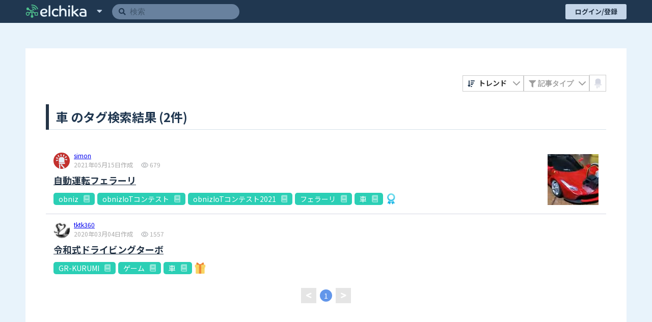

--- FILE ---
content_type: text/html; charset=utf-8
request_url: https://elchika.com/tag/%E8%BB%8A/
body_size: 12099
content:
<!doctype html>
<html data-n-head-ssr>
  <head >
    <title>車 のタグ検索結果 | elchika</title><meta data-n-head="ssr" charset="utf-8"><meta data-n-head="ssr" name="viewport" content="width=device-width, initial-scale=1"><meta data-n-head="ssr" data-hid="description" name="description" content="elchika(エルチカ)は、オープンに技術交換が行われるハードウェアの開発者コミュニティです。IoTを活用したスマートホーム、AIやセンサーを用いたロボット、FPGAなどのスキルを共有することで、新しいテクノロジーの発見に役立ちます。"><meta data-n-head="ssr" data-hid="og:locale" content="ja_JP"><meta data-n-head="ssr" data-hid="og:site_name" property="og:site_name" content="elchika"><meta data-n-head="ssr" data-hid="og:type" property="og:type" content="article"><meta data-n-head="ssr" data-hid="og:description" property="og:description" content="elchika(エルチカ)は、オープンに技術交換が行われるハードウェアの開発者コミュニティです。IoTを活用したスマートホーム、AIやセンサーを用いたロボット、FPGAなどのスキルを共有することで、新しいテクノロジーの発見に役立ちます。"><meta data-n-head="ssr" data-hid="og:image" property="og:image" content="https://res.cloudinary.com/elchika/image/upload/elchika_official/elchika-sns.jpg"><meta data-n-head="ssr" data-hid="twitter:card" name="twitter:card" content="summary"><meta data-n-head="ssr" data-hid="twitter:site" name="twitter:site" content="@elchika_info"><meta data-n-head="ssr" data-hid="og:title" property="og:title" content="車 のタグ検索結果 | elchika"><meta data-n-head="ssr" data-hid="og:url" property="og:url" content="https://elchika.com/tag/%E8%BB%8A/"><link data-n-head="ssr" rel="icon" type="image/x-icon" href="/favicon.ico"><link data-n-head="ssr" rel="icon" type="image/png" sizes="192x192" href="/android-icon.png"><link data-n-head="ssr" rel="apple-touch-icon" sizes="180x180" href="/apple-touch-icon.png"><link data-n-head="ssr" rel="stylesheet" href="https://use.fontawesome.com/releases/v5.15.4/css/all.css" integrity="sha384-DyZ88mC6Up2uqS4h/KRgHuoeGwBcD4Ng9SiP4dIRy0EXTlnuz47vAwmeGwVChigm" crossorigin="anonymous"><link data-n-head="ssr" rel="stylesheet" href="https://cdn.jsdelivr.net/npm/highlight.js/styles/vs.min.css"><link data-n-head="ssr" rel="stylesheet" href="https://cdnjs.cloudflare.com/ajax/libs/KaTeX/0.5.1/katex.min.css"><link data-n-head="ssr" rel="stylesheet" href="https://unpkg.com/vue-multiselect@2.1.0/dist/vue-multiselect.min.css"><link data-n-head="ssr" rel="stylesheet" href="https://fonts.googleapis.com/css?family=Lato:400,700|Noto+Sans+JP:400,700"><link data-n-head="ssr" rel="stylesheet" href="https://cdnjs.cloudflare.com/ajax/libs/luminous-lightbox/2.3.2/luminous-basic.min.css"><link data-n-head="ssr" rel="stylesheet" href="https://unpkg.com/vue-select@3.16.0/dist/vue-select.css"><script data-n-head="ssr" src="https://cdn.polyfill.io/v3/polyfill.min.js?features=default,es2015,es2016,es2017,fetch,Array.prototype.flatMap,Object.entries,Object.fromEntries,Array.from"></script><script data-n-head="ssr" src="https://cdn.jsdelivr.net/npm/abortcontroller-polyfill/dist/umd-polyfill.min.js"></script><script data-n-head="ssr" src="https://cdn.jsdelivr.net/npm/canvas-toBlob@latest/canvas-toBlob.min.js"></script><script data-n-head="ssr" src="https://cdn.jsdelivr.net/npm/@webcomponents/template/template.js"></script><script data-n-head="ssr" src="https://cdn.jsdelivr.net/npm/mo-js@latest/build/mo.min.js" defer></script><script data-n-head="ssr" src="https://www.googletagmanager.com/gtag/js?id=G-2PYQXT8V45" async></script><script data-n-head="ssr" async src="//pagead2.googlesyndication.com/pagead/js/adsbygoogle.js"></script><script data-n-head="ssr">
      (adsbygoogle = window.adsbygoogle || []).push({
        google_ad_client: "ca-pub-7442534484474056",
        enable_page_level_ads: false
      });
  </script><link rel="preload" href="/_nuxt/f5c45763dc5f41af0c99.js" as="script"><link rel="preload" href="/_nuxt/063c9b59482cffce0a3e.js" as="script"><link rel="preload" href="/_nuxt/2d3d446bf4735c871406.js" as="script"><link rel="preload" href="/_nuxt/fbb64a53abca0da69e82.js" as="script"><link rel="preload" href="/_nuxt/92bf839eae6f8ea3a615.js" as="script"><link rel="preload" href="/_nuxt/9411c7143261c0989ce7.js" as="script"><link rel="preload" href="/_nuxt/366549d1045c8e666f7f.js" as="script"><style data-vue-ssr-id="46535c94:0 6e7aa0b6:0 84902814:0 02a7da38:0 072b2f8a:0 3191d5ad:0 fd584bc8:0 8a06e188:0 8a06e188:1 6922bac6:0 cb976908:0 268d9427:0 268d9427:1 3443eaa4:0 3fcab418:0 e4a25d84:0 12d046aa:0 1dc57e8b:0 5d61849c:0 740e68ce:0 595d42c0:0 68189685:0 1da9fbb8:0 8922412c:0 2771738c:0 0a2c9388:0 40c4427b:0 40c4427b:1">@charset "UTF-8";abbr,address,article,aside,audio,b,blockquote,body,canvas,caption,cite,code,dd,del,details,dfn,div,dl,dt,em,fieldset,figcaption,figure,footer,form,h1,h2,h3,h4,h5,h6,header,hgroup,html,i,iframe,img,ins,kbd,label,legend,li,mark,menu,nav,object,ol,p,pre,q,samp,section,small,span,strong,sub,summary,sup,table,tbody,td,tfoot,th,thead,time,tr,ul,var,video{margin:0;border:0;padding:0;box-sizing:border-box;vertical-align:initial;background-color:initial;outline:0}html{font-size:62.5%}body{min-width:320px;min-height:100vh;font-family:Noto Sans JP,-apple-system,Segoe UI,Helvetica Neue,Hiragino Kaku Gothic ProN,メイリオ,meiryo,sans-serif;line-height:1;tab-size:4;-webkit-text-size-adjust:100%}@media screen and (min-width:500px){body{overflow-x:hidden}}article,aside,details,figcaption,figure,footer,header,hgroup,menu,nav,section{display:block}li,nav ul{list-style:none}blockquote,q{quotes:none}blockquote:after,blockquote:before,q:after,q:before{content:"";content:none}a{margin:0;padding:0;vertical-align:initial;font-size:100%;background-color:initial}ins{text-decoration:none}ins,mark{color:#292f33;background-color:#ff9}mark{font-weight:700;font-style:italic}del{text-decoration:line-through}abbr[title],dfn[title]{border-bottom:1px dotted;cursor:help}table{border-collapse:collapse;border-spacing:0}hr{display:block;height:1px;margin:1em 0;border:0;padding:0;border-top:1px solid #e3e3e3}input,select,textarea{border:none;border-radius:2px;vertical-align:middle}input:focus{border-color:orange;outline:0}button{border:none;padding:0;background-color:initial;-webkit-appearance:none;appearance:none;outline:none}button,label{cursor:pointer}textarea{font:initial;font-family:inherit;line-height:1.5}
.toasted-container .toasted{justify-content:center!important;padding:5px 30px!important;font-weight:700!important;line-height:1.5!important}.toasted-container .toasted .action{font-size:1.3rem!important}.toasted-container .toasted.bubble{font-size:1.5rem!important}.toasted-container .toasted.bubble .action{color:#c2faef!important}
.multiselect .multiselect__single,.multiselect div,.multiselect input{background-color:#f1f7ff}.multiselect .multiselect__select{background-color:initial!important}
.lum-lightbox.lum-open{z-index:200}
.emoji-mart,.emoji-mart *{-webkit-box-sizing:border-box;box-sizing:border-box;line-height:1.15}.emoji-mart{font-family:-apple-system,BlinkMacSystemFont,Helvetica Neue,sans-serif;font-size:16px;display:-webkit-box;display:-ms-flexbox;display:flex;-webkit-box-orient:vertical;-webkit-box-direction:normal;-ms-flex-direction:column;flex-direction:column;height:420px;color:#222427;border:1px solid #d9d9d9;border-radius:5px;background:#fff}.emoji-mart-emoji{padding:6px}.emoji-mart-emoji span{display:inline-block}.emoji-mart-preview-emoji .emoji-mart-emoji span{width:38px;height:38px;font-size:32px}.emoji-type-native{font-family:Segoe UI Emoji,Segoe UI Symbol,Segoe UI,Apple Color Emoji,Twemoji Mozilla,Noto Color Emoji,EmojiOne Color,Android Emoji;word-break:keep-all}.emoji-type-image{background-size:5200%}.emoji-type-image.emoji-set-emojione{background-image:url(https://unpkg.com/emoji-datasource-emojione@4.0.4/img/emojione/sheets-256/64.png)}.emoji-type-image.emoji-set-messenger{background-image:url(https://unpkg.com/emoji-datasource-messenger@4.0.4/img/messenger/sheets-256/64.png)}.emoji-type-image.emoji-set-apple{background-image:url(https://unpkg.com/emoji-datasource-apple@4.0.4/img/apple/sheets-256/64.png)}.emoji-type-image.emoji-set-facebook{background-image:url(https://unpkg.com/emoji-datasource-facebook@4.0.4/img/facebook/sheets-256/64.png)}.emoji-type-image.emoji-set-google{background-image:url(https://unpkg.com/emoji-datasource-google@4.0.4/img/google/sheets-256/64.png)}.emoji-type-image.emoji-set-twitter{background-image:url(https://unpkg.com/emoji-datasource-twitter@4.0.4/img/twitter/sheets-256/64.png)}.emoji-mart-bar{border:0 solid #d9d9d9}.emoji-mart-bar:first-child{border-bottom-width:1px;border-top-left-radius:5px;border-top-right-radius:5px}.emoji-mart-bar:last-child{border-top-width:1px;border-bottom-left-radius:5px;border-bottom-right-radius:5px}.emoji-mart-anchors{display:-webkit-box;display:-ms-flexbox;display:flex;-webkit-box-orient:horizontal;-webkit-box-direction:normal;-ms-flex-direction:row;flex-direction:row;-webkit-box-pack:justify;-ms-flex-pack:justify;justify-content:space-between;padding:0 6px;color:#858585;line-height:0}.emoji-mart-anchor{position:relative;display:block;-webkit-box-flex:1;-ms-flex:1 1 auto;flex:1 1 auto;text-align:center;padding:12px 4px;overflow:hidden;-webkit-transition:color .1s ease-out;-o-transition:color .1s ease-out;transition:color .1s ease-out}.emoji-mart-anchor-selected,.emoji-mart-anchor:hover{color:#464646}.emoji-mart-anchor-selected .emoji-mart-anchor-bar{bottom:0}.emoji-mart-anchor-bar{position:absolute;bottom:-3px;left:0;width:100%;height:3px;background-color:#464646}.emoji-mart-anchors i{display:inline-block;width:100%;max-width:22px}.emoji-mart-anchors svg{fill:currentColor;max-height:18px}.emoji-mart .scroller{height:250px;position:relative;-webkit-box-flex:1;-ms-flex:1;flex:1;padding:0 6px 6px;z-index:0;will-change:transform;-webkit-overflow-scrolling:touch}.emoji-mart-search{margin-top:6px;padding:0 6px}.emoji-mart-search input{font-size:16px;display:block;width:100%;padding:.2em .6em;border-radius:25px;border:1px solid #d9d9d9;outline:0}.emoji-mart-search-results{height:250px;overflow-y:scroll}.emoji-mart-category{position:relative}.emoji-mart-category .emoji-mart-emoji span{z-index:1;position:relative;text-align:center;cursor:default}.emoji-mart-category .emoji-mart-emoji:hover:before{z-index:0;content:"";position:absolute;top:0;left:0;width:100%;height:100%;background-color:#f4f4f4;border-radius:100%;opacity:0;opacity:1}.emoji-mart-category-label{position:-webkit-sticky;position:sticky;top:0}.emoji-mart-category-label span{display:block;width:100%;font-weight:500;padding:5px 6px;background-color:#fff;background-color:hsla(0,0%,100%,.95)}.emoji-mart-emoji{position:relative;display:inline-block;font-size:0}.emoji-mart-no-results{font-size:14px;text-align:center;padding-top:70px;color:#858585}.emoji-mart-no-results .emoji-mart-category-label{display:none}.emoji-mart-no-results .emoji-mart-no-results-label{margin-top:.2em}.emoji-mart-no-results .emoji-mart-emoji:hover:before{content:none}.emoji-mart-preview{position:relative;height:70px}.emoji-mart-preview-data,.emoji-mart-preview-emoji,.emoji-mart-preview-skins{position:absolute;top:50%;-webkit-transform:translateY(-50%);-ms-transform:translateY(-50%);transform:translateY(-50%)}.emoji-mart-preview-emoji{left:12px}.emoji-mart-preview-data{left:68px;right:12px;word-break:break-all}.emoji-mart-preview-skins{right:30px;text-align:right}.emoji-mart-preview-name{font-size:14px}.emoji-mart-preview-shortname{font-size:12px;color:#888}.emoji-mart-preview-emoticon+.emoji-mart-preview-emoticon,.emoji-mart-preview-shortname+.emoji-mart-preview-emoticon,.emoji-mart-preview-shortname+.emoji-mart-preview-shortname{margin-left:.5em}.emoji-mart-preview-emoticon{font-size:11px;color:#bbb}.emoji-mart-title span{display:inline-block;vertical-align:middle}.emoji-mart-title .emoji-mart-emoji{padding:0}.emoji-mart-title-label{color:#999a9c;font-size:21px;font-weight:300}.emoji-mart-skin-swatches{font-size:0;padding:2px 0;border:1px solid #d9d9d9;border-radius:12px;background-color:#fff}.emoji-mart-skin-swatches-opened .emoji-mart-skin-swatch{width:16px;padding:0 2px}.emoji-mart-skin-swatches-opened .emoji-mart-skin-swatch-selected:after{opacity:.75}.emoji-mart-skin-swatch{display:inline-block;width:0;vertical-align:middle;-webkit-transition-property:width,padding;-o-transition-property:width,padding;transition-property:width,padding;-webkit-transition-duration:.125s;-o-transition-duration:.125s;transition-duration:.125s;-webkit-transition-timing-function:ease-out;-o-transition-timing-function:ease-out;transition-timing-function:ease-out}.emoji-mart-skin-swatch:first-child{-webkit-transition-delay:0s;-o-transition-delay:0s;transition-delay:0s}.emoji-mart-skin-swatch:nth-child(2){-webkit-transition-delay:.03s;-o-transition-delay:.03s;transition-delay:.03s}.emoji-mart-skin-swatch:nth-child(3){-webkit-transition-delay:.06s;-o-transition-delay:.06s;transition-delay:.06s}.emoji-mart-skin-swatch:nth-child(4){-webkit-transition-delay:.09s;-o-transition-delay:.09s;transition-delay:.09s}.emoji-mart-skin-swatch:nth-child(5){-webkit-transition-delay:.12s;-o-transition-delay:.12s;transition-delay:.12s}.emoji-mart-skin-swatch:nth-child(6){-webkit-transition-delay:.15s;-o-transition-delay:.15s;transition-delay:.15s}.emoji-mart-skin-swatch-selected{position:relative;width:16px;padding:0 2px}.emoji-mart-skin-swatch-selected:after{content:"";position:absolute;top:50%;left:50%;width:4px;height:4px;margin:-2px 0 0 -2px;background-color:#fff;border-radius:100%;pointer-events:none;opacity:0;-webkit-transition:opacity .2s ease-out;-o-transition:opacity .2s ease-out;transition:opacity .2s ease-out}.emoji-mart-skin{display:inline-block;width:100%;padding-top:100%;max-width:12px;border-radius:100%}.emoji-mart-skin-tone-1{background-color:#ffc93a}.emoji-mart-skin-tone-2{background-color:#fadcbc}.emoji-mart-skin-tone-3{background-color:#e0bb95}.emoji-mart-skin-tone-4{background-color:#bf8f68}.emoji-mart-skin-tone-5{background-color:#9b643d}.emoji-mart-skin-tone-6{background-color:#594539}.vue-recycle-scroller{position:relative}.vue-recycle-scroller.direction-vertical:not(.page-mode){overflow-y:auto}.vue-recycle-scroller.direction-horizontal:not(.page-mode){overflow-x:auto}.vue-recycle-scroller.direction-horizontal{display:-webkit-box;display:-ms-flexbox;display:flex}.vue-recycle-scroller__slot{-webkit-box-flex:1;-ms-flex:auto 0 0px;flex:auto 0 0}.vue-recycle-scroller__item-wrapper{-webkit-box-flex:1;-ms-flex:1;flex:1;-webkit-box-sizing:border-box;box-sizing:border-box;overflow:hidden;position:relative}.vue-recycle-scroller.ready .vue-recycle-scroller__item-view{position:absolute;top:0;left:0;will-change:transform}.vue-recycle-scroller.direction-vertical .vue-recycle-scroller__item-wrapper{width:100%}.vue-recycle-scroller.direction-horizontal .vue-recycle-scroller__item-wrapper{height:100%}.vue-recycle-scroller.ready.direction-vertical .vue-recycle-scroller__item-view{width:100%}.vue-recycle-scroller.ready.direction-horizontal .vue-recycle-scroller__item-view{height:100%}.resize-observer[data-v-b329ee4c]{border:none;background-color:initial;opacity:0}.resize-observer[data-v-b329ee4c],.resize-observer[data-v-b329ee4c] object{position:absolute;top:0;left:0;z-index:-1;width:100%;height:100%;pointer-events:none;display:block;overflow:hidden}
.nuxt-progress{position:fixed;top:0;left:0;right:0;height:2px;width:0;opacity:1;transition:width .1s,opacity .4s;background-color:#3b8070;z-index:999999}.nuxt-progress.nuxt-progress-notransition{transition:none}.nuxt-progress-failed{background-color:red}
@media screen and (max-width: 1199.9px){.lgOver_3Op_u{display:none!important}}@media screen and (min-width: 1200px){.lgUnder_1p3yd{display:none!important}}@media screen and (max-width: 999.9px){.mdOver_2tLeS{display:none!important}}@media screen and (min-width: 1000px){.mdUnder_2W0Or{display:none!important}}@media screen and (max-width: 799.9px){.smOver_2zIZM{display:none!important}}@media screen and (min-width: 800px){.smUnder_2YAMZ{display:none!important}}@media screen and (max-width: 479.9px){.xsOver_2PH9G{display:none!important}}@media screen and (min-width: 480px){.xsUnder_3BuWz{display:none!important}}body{overflow-y:scroll}.transition_2PbN1-appear{opacity:0;transform:translateX(-10px)}.transition_2PbN1-appear-active{transition:transform .3s,opacity .3s}.transition_2PbN1-appear-to{opacity:1;transform:translateX(0)}.wrapper_1cpDA{position:relative;width:100%}.wrapper_1cpDA>header{margin-top:70px}.wrapper_1cpDA .searchAndSort_2eD4_{display:flex;align-items:center;grid-gap:3px;gap:3px;position:absolute;top:52px;right:40px}.wrapper_1cpDA .searchAndSort_2eD4_ .select_2ozPo:nth-of-type(2) .vs__search[placeholder]{width:100px}.wrapper_1cpDA .searchAndSort_2eD4_ .isLchika_2FrZ1{border:1px solid rgba(60,60,60,.26);font-family:"object-fit:scale-down";object-fit:scale-down}.wrapper_1cpDA .searchAndSort_2eD4_ .isLchika_2FrZ1:hover{cursor:pointer}@media screen and (max-width: 999.9px){.wrapper_1cpDA .searchAndSort_2eD4_{display:grid;grid-template:"sort sort sort" 1fr "type type isLchika" 1fr/1fr 1fr 33px;top:15px;left:0;width:100%;padding:0 40px}@media screen and (max-width: 799.9px){.wrapper_1cpDA .searchAndSort_2eD4_{padding:0 3vw}}.wrapper_1cpDA .searchAndSort_2eD4_ .sort_3ixmz{grid-area:sort}.wrapper_1cpDA .searchAndSort_2eD4_ .type_99qpq{grid-area:type}.wrapper_1cpDA .searchAndSort_2eD4_ .isLchika_2FrZ1{grid-area:isLchika}}@media screen and (max-width: 999.9px){.wrapper_1cpDA .searchAndSort_2eD4_ .sort_3ixmz{-ms-grid-row:1;-ms-grid-column:1;-ms-grid-column-span:5}.wrapper_1cpDA .searchAndSort_2eD4_ .type_99qpq{-ms-grid-row:3;-ms-grid-column:1;-ms-grid-column-span:3}.wrapper_1cpDA .searchAndSort_2eD4_ .isLchika_2FrZ1{-ms-grid-row:3;-ms-grid-column:5}}.wrapper_1cpDA .list_19i33{background-color:#fff}.wrapper_1cpDA .list_19i33 .listItem_1pVnM{padding:15px}.wrapper_1cpDA .list_19i33 .listItem_1pVnM:not(:first-child){border-top:1px solid #d4d7e2}.wrapper_1cpDA .pagination_3lj6l{height:50px}
@media screen and (max-width: 1199.9px){.lgOver_3DtCq{display:none!important}}@media screen and (min-width: 1200px){.lgUnder_1L8Yi{display:none!important}}@media screen and (max-width: 999.9px){.mdOver_3Mue_{display:none!important}}@media screen and (min-width: 1000px){.mdUnder_2Nu85{display:none!important}}@media screen and (max-width: 799.9px){.smOver_1YIqP{display:none!important}}@media screen and (min-width: 800px){.smUnder_-qct2{display:none!important}}@media screen and (max-width: 479.9px){.xsOver_2u7FP{display:none!important}}@media screen and (min-width: 480px){.xsUnder_3Em2H{display:none!important}}.responsiveWidth_2CgLL{width:1180px;margin-right:auto;margin-left:auto;transition:width .1s cubic-bezier(.5,.1,.3,2)}@media screen and (max-width: 1199.9px){.responsiveWidth_2CgLL{width:980px}}@media screen and (max-width: 999.9px){.responsiveWidth_2CgLL{width:780px}}@media screen and (max-width: 799.9px){.responsiveWidth_2CgLL{width:100%}}@media screen and (max-width: 479.9px){.responsiveWidth_2CgLL{width:100%}}
@media screen and (max-width: 1199.9px){.lgOver_3RFpH{display:none!important}}@media screen and (min-width: 1200px){.lgUnder_1Chps{display:none!important}}@media screen and (max-width: 999.9px){.mdOver_2DCDs{display:none!important}}@media screen and (min-width: 1000px){.mdUnder_1qkT7{display:none!important}}@media screen and (max-width: 799.9px){.smOver_2dOMq{display:none!important}}@media screen and (min-width: 800px){.smUnder_1XR4N{display:none!important}}@media screen and (max-width: 479.9px){.xsOver_la8bx{display:none!important}}@media screen and (min-width: 480px){.xsUnder_2Iln9{display:none!important}}.page_f9rBW{display:flex;align-items:flex-start;justify-content:center;margin:0 auto;flex-direction:row}.page_f9rBW>*{max-width:100%}@media screen and (max-width: 799.9px){.page_f9rBW{align-items:center;justify-content:flex-start;flex-direction:column}}.responsiveWidth_2qLt9{}
@media screen and (max-width: 1199.9px){.lgOver_3WPu7{display:none!important}}@media screen and (min-width: 1200px){.lgUnder_1ZIRb{display:none!important}}@media screen and (max-width: 999.9px){.mdOver_29hCV{display:none!important}}@media screen and (min-width: 1000px){.mdUnder_2bDPd{display:none!important}}@media screen and (max-width: 799.9px){.smOver_1iMQ-{display:none!important}}@media screen and (min-width: 800px){.smUnder_3GlwU{display:none!important}}@media screen and (max-width: 479.9px){.xsOver_1UYfJ{display:none!important}}@media screen and (min-width: 480px){.xsUnder_2xv44{display:none!important}}.page_1y2Tc{padding:50px 0}@media screen and (max-width: 799.9px){.page_1y2Tc{padding:0}}
@media screen and (max-width: 1199.9px){.lgOver_23GzK{display:none!important}}@media screen and (min-width: 1200px){.lgUnder_2Jae9{display:none!important}}@media screen and (max-width: 999.9px){.mdOver_2zOgh{display:none!important}}@media screen and (min-width: 1000px){.mdUnder_8A6Lx{display:none!important}}@media screen and (max-width: 799.9px){.smOver_1QTob{display:none!important}}@media screen and (min-width: 800px){.smUnder_3Kd41{display:none!important}}@media screen and (max-width: 479.9px){.xsOver_1k4U2{display:none!important}}@media screen and (min-width: 480px){.xsUnder_2iy7j{display:none!important}}.layout_cgzj9,.wrapper_1E2ZX{display:flex}.wrapper_1E2ZX{justify-content:space-between;width:100%;min-height:100vh;color:#203750;flex-direction:column;line-height:1}.wrapper_1E2ZX .header_28r0B{flex:none}.wrapper_1E2ZX .page_1ftbZ{flex:auto;height:100%;min-height:500px}.wrapper_1E2ZX .page_1ftbZ img{max-width:100%}.wrapper_1E2ZX .footer_3_Scb{flex:none}
@media screen and (max-width: 1199.9px){.lgOver_3DtCq{display:none!important}}@media screen and (min-width: 1200px){.lgUnder_1L8Yi{display:none!important}}@media screen and (max-width: 999.9px){.mdOver_3Mue_{display:none!important}}@media screen and (min-width: 1000px){.mdUnder_2Nu85{display:none!important}}@media screen and (max-width: 799.9px){.smOver_1YIqP{display:none!important}}@media screen and (min-width: 800px){.smUnder_-qct2{display:none!important}}@media screen and (max-width: 479.9px){.xsOver_2u7FP{display:none!important}}@media screen and (min-width: 480px){.xsUnder_3Em2H{display:none!important}}.responsiveWidth_2CgLL{width:1180px;margin-right:auto;margin-left:auto;transition:width .1s cubic-bezier(.5,.1,.3,2)}@media screen and (max-width: 1199.9px){.responsiveWidth_2CgLL{width:980px}}@media screen and (max-width: 999.9px){.responsiveWidth_2CgLL{width:780px}}@media screen and (max-width: 799.9px){.responsiveWidth_2CgLL{width:100%}}@media screen and (max-width: 479.9px){.responsiveWidth_2CgLL{width:100%}}
@media screen and (max-width: 1199.9px){.lgOver_8ii5C{display:none!important}}@media screen and (min-width: 1200px){.lgUnder_1ViJJ{display:none!important}}@media screen and (max-width: 999.9px){.mdOver_1fntO{display:none!important}}@media screen and (min-width: 1000px){.mdUnder_2udQa{display:none!important}}@media screen and (max-width: 799.9px){.smOver_11gI5{display:none!important}}@media screen and (min-width: 800px){.smUnder_9eeik{display:none!important}}@media screen and (max-width: 479.9px){.xsOver_5_MaN{display:none!important}}@media screen and (min-width: 480px){.xsUnder_eyO3-{display:none!important}}.transition_Fz83m-appear{opacity:0;transform:translateY(-10px)}.transition_Fz83m-appear-active{transition:transform .3s cubic-bezier(.5,0,0,1.5),opacity .3s ease}.transition_Fz83m-appear-to{opacity:1;transform:translate(0)}.wrapper_2XSqZ{height:45px;font-size:1.2rem;background-color:#203750}.wrapper_2XSqZ .header_1oPrB{display:flex;justify-content:space-between;height:inherit}.wrapper_2XSqZ .header_1oPrB>*{display:flex;align-items:center}.wrapper_2XSqZ .header_1oPrB>*>*{flex:none}.wrapper_2XSqZ .header_1oPrB>*>:not(:first-child){margin-left:10px}@media screen and (max-width: 799.9px){.wrapper_2XSqZ .header_1oPrB>*>:not(:first-child){margin-left:5px}}.wrapper_2XSqZ .header_1oPrB>:not(:first-child){margin-left:15px}@media screen and (max-width: 799.9px){.wrapper_2XSqZ .header_1oPrB>:not(:first-child){margin-left:5px}}@media screen and (max-width: 799.9px){.wrapper_2XSqZ .header_1oPrB>:first-child{padding-left:10px}.wrapper_2XSqZ .header_1oPrB>:last-child{padding-right:10px}}@media screen and (max-width: 479.9px){.wrapper_2XSqZ .header_1oPrB>:first-child{padding-left:4px}.wrapper_2XSqZ .header_1oPrB>:last-child{padding-right:4px}}.wrapper_2XSqZ .header_1oPrB>.left_3Qjhv .logo_UE0U8,.wrapper_2XSqZ .header_1oPrB>.left_3Qjhv .logo_UE0U8 svg{width:120px;max-height:45px}@media screen and (max-width: 799.9px){.wrapper_2XSqZ .header_1oPrB>.left_3Qjhv .logo_UE0U8,.wrapper_2XSqZ .header_1oPrB>.left_3Qjhv .logo_UE0U8 svg{width:90px}}@media screen and (max-width: 479.9px){.wrapper_2XSqZ .header_1oPrB>.left_3Qjhv .logo_UE0U8,.wrapper_2XSqZ .header_1oPrB>.left_3Qjhv .logo_UE0U8 svg{width:28px}}.wrapper_2XSqZ .header_1oPrB>.left_3Qjhv .menuWrapper_eyIdl{z-index:101}.wrapper_2XSqZ .header_1oPrB>.left_3Qjhv .menuWrapper_eyIdl .menuButton_VJHzl{width:30px;height:30px;color:#c4d5e8;font-size:1.7rem}@media screen and (max-width: 479.9px){.wrapper_2XSqZ .header_1oPrB>.left_3Qjhv .menuWrapper_eyIdl .menuButton_VJHzl{width:14px;height:14px}}.wrapper_2XSqZ .header_1oPrB>.left_3Qjhv .menuWrapper_eyIdl .menu_1sZ9u{background-color:#fff;box-shadow:3px 3px 16px 2px rgba(0,0,0,.15)}.wrapper_2XSqZ .header_1oPrB>.left_3Qjhv .menuWrapper_eyIdl .menu_1sZ9u>:not(:last-child){border-bottom:1px solid #8391bf}.wrapper_2XSqZ .header_1oPrB>.left_3Qjhv .menuWrapper_eyIdl .menu_1sZ9u .menuItem_1CI8z{display:block;padding:15px 25px;color:#283d67;font-size:1.3rem;font-weight:700;background-color:#fff;white-space:nowrap}.wrapper_2XSqZ .header_1oPrB>.left_3Qjhv .menuWrapper_eyIdl .menu_1sZ9u .menuItem_1CI8z:hover{color:#fff;background-color:#424d62}.wrapper_2XSqZ .header_1oPrB>.left_3Qjhv .search_s1EAy{width:250px}@media screen and (max-width: 799.9px){.wrapper_2XSqZ .header_1oPrB>.left_3Qjhv .search_s1EAy{width:180px}}@media screen and (max-width: 479.9px){.wrapper_2XSqZ .header_1oPrB>.left_3Qjhv .search_s1EAy{width:160px}}@media screen and (max-width:374.9px){.wrapper_2XSqZ .header_1oPrB>.left_3Qjhv .search_s1EAy{width:128px}}.wrapper_2XSqZ .header_1oPrB>.right_2DV54 .postButton_3yVvL{width:90px}@media screen and (max-width: 799.9px){.wrapper_2XSqZ .header_1oPrB>.right_2DV54 .postButton_3yVvL{width:60px}}@media screen and (max-width: 479.9px){.wrapper_2XSqZ .header_1oPrB>.right_2DV54 .postButton_3yVvL{width:30px}}.wrapper_2XSqZ .header_1oPrB>.right_2DV54 .notificationButton_Z_xpl{width:30px}.wrapper_2XSqZ .header_1oPrB>.right_2DV54 .profilePanel_2qimR{width:150px;height:100%;margin-left:10px;text-align:left}@media screen and (max-width: 799.9px){.wrapper_2XSqZ .header_1oPrB>.right_2DV54 .profilePanel_2qimR{width:60px;margin-left:0}}.wrapper_2XSqZ .header_1oPrB>.right_2DV54 .signinButton_1alwp{width:120px}.responsiveWidth_2jF59{}
.image_2lkqs>img{width:100%;max-height:100%}
.link_3fPid{text-decoration:none}.link_3fPid:hover{opacity:.7;transition:opacity .3s}.link_3fPid.disabled_1QDU2{pointer-events:none;opacity:.5;cursor:default}
.link_3jcd_{word-wrap:break-word}
.wrapper_36Kyq.floating_WwwCh{position:relative}.wrapper_36Kyq.floating_WwwCh .contentWrapper_10x66{height:inherit}.wrapper_36Kyq.floating_WwwCh .menuWrapper_13ndx{position:absolute}.wrapper_36Kyq.floating_WwwCh.top_13-lJ .menuWrapper_13ndx{bottom:100%;width:100%}.wrapper_36Kyq.floating_WwwCh.bottom_lklug .menuWrapper_13ndx{top:100%;width:100%}.wrapper_36Kyq.floating_WwwCh.bottomRight_1NEEt .menuWrapper_13ndx{top:100%;right:0;z-index:1}.wrapper_36Kyq.floating_WwwCh.bottomLeft_3DjiQ .menuWrapper_13ndx{top:100%;left:0}.wrapper_36Kyq:not(.wrapper_36Kyq.floating_WwwCh){display:grid}.wrapper_36Kyq:not(.wrapper_36Kyq.floating_WwwCh).top_13-lJ{grid-template:"menu " auto "content" auto/1fr}.wrapper_36Kyq:not(.wrapper_36Kyq.floating_WwwCh).top_13-lJ .contentWrapper_10x66{-ms-grid-row:2;-ms-grid-column:1;grid-area:content}.wrapper_36Kyq:not(.wrapper_36Kyq.floating_WwwCh).top_13-lJ .menuWrapper_13ndx{-ms-grid-row:1;-ms-grid-column:1;grid-area:menu}.wrapper_36Kyq:not(.wrapper_36Kyq.floating_WwwCh).bottom_lklug{grid-template:"content" auto "menu " auto/1fr}.wrapper_36Kyq:not(.wrapper_36Kyq.floating_WwwCh).bottom_lklug .contentWrapper_10x66{-ms-grid-row:1;-ms-grid-column:1;grid-area:content}.wrapper_36Kyq:not(.wrapper_36Kyq.floating_WwwCh).bottom_lklug .menuWrapper_13ndx{-ms-grid-row:2;-ms-grid-column:1;grid-area:menu}
@media screen and (max-width: 1199.9px){.lgOver_2Brmb{display:none!important}}@media screen and (min-width: 1200px){.lgUnder_2qIR_{display:none!important}}@media screen and (max-width: 999.9px){.mdOver_sGXXS{display:none!important}}@media screen and (min-width: 1000px){.mdUnder_12EtK{display:none!important}}@media screen and (max-width: 799.9px){.smOver_3M7e8{display:none!important}}@media screen and (min-width: 800px){.smUnder_3sNJ_{display:none!important}}@media screen and (max-width: 479.9px){.xsOver_e_LGu{display:none!important}}@media screen and (min-width: 480px){.xsUnder_mMzas{display:none!important}}.switch_1pYG1{position:relative}.switch_1pYG1 .wrapper_2JHw7{position:absolute;top:100%;left:0;z-index:20000}.switch_1pYG1 .wrapper_2JHw7>*{width:250px}.switch_1pYG1 .wrapper_2JHw7 .loading_1JXPw{margin-top:8px;border:1px solid #bfd0ff;padding:10px;box-shadow:1px 2px 10px #c0c2d4;color:#1a305f;font-size:1.5rem;background-color:#fff}.switch_1pYG1 .panel_tKH6x{width:inherit;height:inherit;text-align:inherit}@media screen and (max-width: 479.9px){.switch_1pYG1 .panel_tKH6x input{font-size:16px}}
.wrapper_1J4kX{display:inline-block;position:relative;width:100%}.wrapper_1J4kX:before{content:"\f002";position:absolute;top:8px;left:13px;font-size:1.4rem;font-family:Font Awesome\ 5 Free;font-weight:900}.wrapper_1J4kX .text_2JLzr{height:3rem;border-radius:50px;padding:0 10px 0 35px;color:#243446;background-color:#68819e}.wrapper_1J4kX .text_2JLzr:focus{background-color:#e8f3fb;transition:background-color .1s}.wrapper_1J4kX .text_2JLzr::placeholder{color:#41566c}
.base__hRfT{width:100%;height:inherit;box-sizing:border-box;font-size:1.5rem;background:#f1f7ff}input.base__hRfT{padding:15px}.base__hRfT:disabled{background-color:#ccc}
.link_1skJE{display:flex;align-items:center;justify-content:center;width:100%;height:3rem;border-radius:3px;padding:0 5px;box-sizing:border-box;font-size:1.3rem;font-weight:700;line-height:1}
.primary_23s_M{color:#fff;background-color:#2d97ff}.primary_23s_M:hover{background-color:#1570ca}.secondary_1op_U{color:#6c6c6c;background-color:#f6f6f6}.light_1YvFJ{color:#243446;background-color:#c4d5e8}.light_1YvFJ:hover{background-color:#8ba7c5}.success_2j8id{color:#fff;background-color:#64dd17}.success_2j8id:hover{background-color:#75f327}.danger_1SL8r{color:#fff;background-color:#e05a5a}.danger_1SL8r:hover{background-color:#ab1d1d}.warning_VTmxr{color:#fff;background-color:#ffc107}.warning_VTmxr:hover{background-color:#c79a13}.grayout_2lz74{color:#777;background-color:#eee}
@media screen and (max-width: 1199.9px){.lgOver_2CD0m{display:none!important}}@media screen and (min-width: 1200px){.lgUnder_3Wf5A{display:none!important}}@media screen and (max-width: 999.9px){.mdOver_3rCnP{display:none!important}}@media screen and (min-width: 1000px){.mdUnder_1ch2G{display:none!important}}@media screen and (max-width: 799.9px){.smOver_20dCN{display:none!important}}@media screen and (min-width: 800px){.smUnder_fz2VX{display:none!important}}@media screen and (max-width: 479.9px){.xsOver_3JU2P{display:none!important}}@media screen and (min-width: 480px){.xsUnder_1CJm_{display:none!important}}.card_eOMYo{padding:40px}@media screen and (max-width: 799.9px){.card_eOMYo{padding:30px 3vw}}.card_eOMYo .title_nFHxc{display:flex;align-items:center;justify-content:left;position:relative;width:100%;height:50px;padding:0 0 0 20px;box-sizing:border-box;font-size:2.4rem;font-weight:700;border-bottom:1px solid #d5e2ea}@media screen and (max-width: 799.9px){.card_eOMYo .title_nFHxc{height:40px;font-size:1.9rem}}.card_eOMYo .title_nFHxc:not(:empty){margin-bottom:30px}.card_eOMYo .title_nFHxc:before{content:"";position:absolute;bottom:-1px;left:0;width:6px;height:50px;background-color:#243446}@media screen and (max-width: 799.9px){.card_eOMYo .title_nFHxc:before{height:40px}}
.wrapper_3pM-z{width:100%;background-color:#fff}
.wrapper_2kzY1{position:relative;font-weight:700;background-color:#fff}.wrapper_2kzY1:before{position:absolute;top:10px;left:10px;font-size:1.4rem;font-family:Font Awesome\ 5 Free;font-weight:900}.wrapper_2kzY1.search_1Msrj:before{content:"\f0b0";color:rgba(60,60,60,.5)}.wrapper_2kzY1.search_1Msrj.selected_18-WI:before{color:inherit}.wrapper_2kzY1.sort_4fEwH:before{content:"\f160";color:rgba(60,60,60,.5)}.wrapper_2kzY1.sort_4fEwH.selected_18-WI:before{color:inherit}.wrapper_2kzY1 .style-chooser .vs__dropdown-toggle{border-radius:0}.wrapper_2kzY1 .style-chooser .vs__dropdown-menu{width:auto;min-width:100%}.wrapper_2kzY1 .style-chooser .vs__selected{position:relative;padding-left:25px}.wrapper_2kzY1 .style-chooser .vs__search{padding:1px 0 0}.wrapper_2kzY1 .style-chooser .vs__search::placeholder{padding-left:25px;color:rgba(60,60,60,.5);font-weight:700}.wrapper_2kzY1 .style-chooser .vs__open-indicator{cursor:pointer;fill:none}.wrapper_2kzY1 .style-chooser .vs__clear{cursor:pointer}.wrapper_2kzY1 .style-chooser .vs__clear svg{position:relative;top:.5px}@media screen and (max-width:479.9px){.wrapper_2kzY1 .vs__search{height:23px;font-size:16px;transform:scale(.875)}.wrapper_2kzY1 .vs__search::placeholder{transform:translate(-16px)}.wrapper_2kzY1 .vs__selected{padding-left:50px}}
.image_1cSjh{border:2px solid #fff;vertical-align:middle;background-color:#fff}
@media screen and (max-width: 1199.9px){.lgOver_3DtCq{display:none!important}}@media screen and (min-width: 1200px){.lgUnder_1L8Yi{display:none!important}}@media screen and (max-width: 999.9px){.mdOver_3Mue_{display:none!important}}@media screen and (min-width: 1000px){.mdUnder_2Nu85{display:none!important}}@media screen and (max-width: 799.9px){.smOver_1YIqP{display:none!important}}@media screen and (min-width: 800px){.smUnder_-qct2{display:none!important}}@media screen and (max-width: 479.9px){.xsOver_2u7FP{display:none!important}}@media screen and (min-width: 480px){.xsUnder_3Em2H{display:none!important}}.responsiveWidth_2CgLL{width:1180px;margin-right:auto;margin-left:auto;transition:width .1s cubic-bezier(.5,.1,.3,2)}@media screen and (max-width: 1199.9px){.responsiveWidth_2CgLL{width:980px}}@media screen and (max-width: 999.9px){.responsiveWidth_2CgLL{width:780px}}@media screen and (max-width: 799.9px){.responsiveWidth_2CgLL{width:100%}}@media screen and (max-width: 479.9px){.responsiveWidth_2CgLL{width:100%}}
@media screen and (max-width: 1199.9px){.lgOver_1gVm6{display:none!important}}@media screen and (min-width: 1200px){.lgUnder_1N2cw{display:none!important}}@media screen and (max-width: 999.9px){.mdOver_hzpA_{display:none!important}}@media screen and (min-width: 1000px){.mdUnder_6AvVt{display:none!important}}@media screen and (max-width: 799.9px){.smOver_uui92{display:none!important}}@media screen and (min-width: 800px){.smUnder_2DPiy{display:none!important}}@media screen and (max-width: 479.9px){.xsOver_179PH{display:none!important}}@media screen and (min-width: 480px){.xsUnder_2IUKB{display:none!important}}.footer_65QTx{color:#c4d5e8}.footer_65QTx .linksWrapper_3TpYp{background-color:#547190}.footer_65QTx .linksWrapper_3TpYp .links_3flQ_{display:flex;padding:30px 10px 20px}@media screen and (max-width: 799.9px){.footer_65QTx .linksWrapper_3TpYp .links_3flQ_{padding:20px 15px}}@media screen and (max-width: 479.9px){.footer_65QTx .linksWrapper_3TpYp .links_3flQ_{flex-direction:column;line-height:1.5}}.footer_65QTx .linksWrapper_3TpYp .links_3flQ_ li{padding-right:10px;font-size:1.3rem}@media screen and (max-width: 799.9px){.footer_65QTx .linksWrapper_3TpYp .links_3flQ_ li{font-size:1.2rem}}.footer_65QTx .linksWrapper_3TpYp .links_3flQ_ li a{color:inherit}.footer_65QTx .copyrightWrapper_3m43A{background-color:#203750}.footer_65QTx .copyrightWrapper_3m43A .copyright_Y7ZLV{grid-area:copyright;display:flex;align-items:center;justify-content:center;width:100%;height:30px;font-size:1.2rem}@media screen and (max-width: 799.9px){.footer_65QTx .copyrightWrapper_3m43A .copyright_Y7ZLV{font-size:1rem}}.responsiveWidth_q4QH3{}</style>
  </head>
  <body >
    <div data-server-rendered="true" id="__nuxt"><!----><div id="__layout"><div class="layout_cgzj9"><div class="wrapper_1E2ZX" style="background-color:rgb(232, 243, 251);font-size:1.4rem;"><div class="header_28r0B"><!----> <div class="wrapper_2XSqZ"><header class="header_1oPrB responsiveWidth_2jF59 responsiveWidth_2CgLL"><div class="left_3Qjhv"><a rel="noopener" href="/" class="link_3jcd_ link_3fPid image_2lkqs logo_UE0U8"><img alt="elchika" src="/assets/img/logo.svg" class="xsOver_5_MaN"> <img alt="elchika" src="/assets/img/icon.svg" class="xsUnder_eyO3-"></a> <div class="menuWrapper_eyIdl"><!----> <div class="wrapper_36Kyq floating_WwwCh bottomLeft_3DjiQ"><div class="contentWrapper_10x66"><button type="button" class="link_3jcd_ link_3fPid menuButton_VJHzl"><i class="fas fa-caret-down"></i></button></div> <menu class="menuWrapper_13ndx"></menu></div></div> <div class="switch_1pYG1 search_s1EAy"><!----> <span class="wrapper_1J4kX panel_tKH6x"><input type="text" placeholder="検索" value="" class="base__hRfT text_2JLzr"></span> <div class="wrapper_2JHw7" style="display:none;"><!----></div></div></div> <div class="right_2DV54"><a rel="noopener" href="/signin/?redirectUrl=" transition="background" class="link_3jcd_ link_3fPid link_1skJE light_1YvFJ signinButton_1alwp">
              ログイン/登録
            </a></div></header></div></div> <main class="page_1ftbZ"> <div class="page_1y2Tc"> <div class="page_f9rBW responsiveWidth_2qLt9 responsiveWidth_2CgLL"> <section class="wrapper_3pM-z card_eOMYo wrapper_1cpDA"><header><h1 class="title_nFHxc">車 のタグ検索結果 (2件)</h1></header> <div class="searchAndSort_2eD4_"><div class="wrapper_2kzY1 sort_4fEwH selected_18-WI select_2ozPo sort_3ixmz"><div dir="auto" class="v-select style-chooser vs--single vs--unsearchable"> <div id="vs35067__combobox" role="combobox" aria-expanded="false" aria-owns="vs35067__listbox" aria-label="Search for option" class="vs__dropdown-toggle"><div class="vs__selected-options"><span class="vs__selected">
            トレンド
           <!----></span> <input readonly="readonly" aria-autocomplete="list" aria-labelledby="vs35067__combobox" aria-controls="vs35067__listbox" type="search" autocomplete="off" value="" class="vs__search"></div> <div class="vs__actions"><button type="button" title="Clear Selected" aria-label="Clear Selected" class="vs__clear" style="display:none;"><svg width="10" height="10" viewBox="0 0 10 10" fill="none" xmlns="http://www.w3.org/2000/svg"><path d="M9 1L1 9M1 1l8 8" stroke="#9D9D9D" stroke-width="2" stroke-linecap="round"></path></svg></button> <svg width="14" height="8" viewBox="0 0 14 8" fill="none" xmlns="http://www.w3.org/2000/svg" role="presentation" class="vs__open-indicator"><path d="M1 1l6 6 6-6" stroke="#9D9D9D" stroke-width="2" stroke-linecap="round" stroke-linejoin="round"></path></svg> <div class="vs__spinner" style="display:none;">Loading...</div></div></div> <ul id="vs35067__listbox" role="listbox" style="display:none;visibility:hidden;"></ul> </div></div> <div class="wrapper_2kzY1 search_1Msrj select_2ozPo type_99qpq"><div dir="auto" class="v-select style-chooser vs--single vs--unsearchable"> <div id="vs35068__combobox" role="combobox" aria-expanded="false" aria-owns="vs35068__listbox" aria-label="Search for option" class="vs__dropdown-toggle"><div class="vs__selected-options"> <input placeholder="記事タイプ" readonly="readonly" aria-autocomplete="list" aria-labelledby="vs35068__combobox" aria-controls="vs35068__listbox" type="search" autocomplete="off" value="" class="vs__search"></div> <div class="vs__actions"><button type="button" title="Clear Selected" aria-label="Clear Selected" class="vs__clear" style="display:none;"><svg width="10" height="10" viewBox="0 0 10 10" fill="none" xmlns="http://www.w3.org/2000/svg"><path d="M9 1L1 9M1 1l8 8" stroke="#9D9D9D" stroke-width="2" stroke-linecap="round"></path></svg></button> <svg width="14" height="8" viewBox="0 0 14 8" fill="none" xmlns="http://www.w3.org/2000/svg" role="presentation" class="vs__open-indicator"><path d="M1 1l6 6 6-6" stroke="#9D9D9D" stroke-width="2" stroke-linecap="round" stroke-linejoin="round"></path></svg> <div class="vs__spinner" style="display:none;">Loading...</div></div></div> <ul id="vs35068__listbox" role="listbox" style="display:none;visibility:hidden;"></ul> </div></div> <img src="/assets/img/filter-LED-off.svg" alt="Lチカ記事" class="image_1cSjh isLchika_2FrZ1" style="width:33px;height:33px;min-height:33px;"></div> <ul class="list_19i33"><li class="listItem_1pVnM"><i class="fas fa-spinner fa-spin"></i>
         読み込み中...
      </li></ul></section></div></div></main> <div class="footer_3_Scb"><footer class="footer_65QTx"><div class="linksWrapper_3TpYp"><nav class="responsiveWidth_q4QH3 responsiveWidth_2CgLL"><ul class="links_3flQ_"><li><a rel="noopener" href="/rule/" class="link_3jcd_ link_3fPid">
              利用規約
            </a></li> <li><a rel="noopener" href="/guideline/" class="link_3jcd_ link_3fPid">
              ガイドライン
            </a></li> <li><a rel="noopener" href="/policy/" class="link_3jcd_ link_3fPid">
              個人情報保護方針
            </a></li> <li><a rel="noopener" href="/help/" class="link_3jcd_ link_3fPid">
              ヘルプ
            </a></li> <li><a rel="noopener" href="/contact/" class="link_3jcd_ link_3fPid">
              お問い合わせ
            </a></li> <li><a rel="noopener" href="https://x.com/elchika_info" target="_blank" class="link_3jcd_ link_3fPid"><img alt="X(Twitter)" width="10" height="10" loading="lazy" src="https://res.cloudinary.com/elchika/image/upload/x-logo-white">
              elchika公式
            </a></li></ul></nav></div> <div class="copyrightWrapper_3m43A"><div class="responsiveWidth_q4QH3 responsiveWidth_2CgLL"><small class="copyright_Y7ZLV">
          © 2025 Dempa Publications, Inc.
        </small></div></div></footer></div></div></div></div></div><script>window.__NUXT__=(function(a,b,c,d,e,f,g,h,i,j,k,l,m,n,o,p,q,r,s,t,u,v,w,x,y,z,A,B,C,D,E,F,G){return {layout:"default",data:[{tagName:j,articles:[{article:{id:m,userId:f,latestHistoryId:n,status:o,updatedAt:k,createdAt:p},author:{id:f,screenName:q,email:a,status:g,icon:r,nickName:b,description:s,twitterId:b,githubId:b,facebookId:b,googleId:b,createdAt:t},history:{id:n,articleId:m,userId:f,previousHistoryId:"0142f337-66f4-4852-8132-4280a9ff3713",title:"自動運転フェラーリ",markdown:b,html:b,summary:b,heading:{},message:b,tags:[],createdAt:k,coverType:"video",coverExtension:"mov",coverId:"d9u9cng1albfflqhqtnl",licenseId:a,typeId:u,isLchika:c,previewId:"9b5da795-0e75-45ff-9ea4-5148eec6e5a3",previewEnabled:c},editor:{id:f,screenName:q,email:a,status:g,icon:r,nickName:b,description:s,twitterId:b,githubId:b,facebookId:b,googleId:b,createdAt:t},tags:[{tag:{id:v,name:j,createdAt:e},dictionary:{id:a,tagId:a,status:a,latestHistoryId:a,aliasId:a,createdAt:a}},{tag:{id:"1d25ef5b-8479-4ae7-be0f-bb85f81003b9",name:"フェラーリ",createdAt:p},dictionary:{id:a,tagId:a,status:a,latestHistoryId:a,aliasId:a,createdAt:a}},{tag:{id:"6efe3982-574a-402c-8d4e-130caf4723f9",name:"obnizIoTコンテスト",createdAt:"2021-04-30T12:58:23.497+00:00"},dictionary:{id:a,tagId:a,status:a,latestHistoryId:a,aliasId:a,createdAt:a}},{tag:{id:"80b80372-0dad-4b44-b90e-e062f49ddfdc",name:"obnizIoTコンテスト2021",createdAt:k},dictionary:{id:a,tagId:a,status:a,latestHistoryId:a,aliasId:a,createdAt:a}},{tag:{id:"cea8478c-310e-41f3-ae7f-91ca886fe8fe",name:"obniz",createdAt:"2020-02-19T12:09:13.309916+00:00"},dictionary:{id:a,tagId:a,status:a,latestHistoryId:a,aliasId:a,createdAt:a}}],summary:{comment:{count:d},views:{count:679}},contests:[{id:"0ec358ff-9cda-4121-8b3a-7ad9e174280b",screenName:"obniz2021",title:"obniz IoT コンテスト 2021",startDatetime:"2021-03-15T05:00:00+00:00",endDatetime:"2021-05-31T14:59:59+00:00",receptionStartDatetime:"2021-04-11T15:00:00+00:00",receptionEndDatetime:"2021-05-16T14:59:00+00:00",validators:[],iconUrl:"https:\u002F\u002Fres.cloudinary.com\u002Felchika\u002Fimage\u002Fupload\u002Fpromotion\u002Fobniz2021\u002Fcontest-icon.png",createdAt:"2021-02-01T02:55:37.736+00:00"}]},{article:{id:w,userId:h,latestHistoryId:x,status:o,updatedAt:y,createdAt:e},author:{id:h,screenName:z,email:a,status:g,icon:A,nickName:b,description:b,twitterId:b,githubId:b,facebookId:b,googleId:b,createdAt:B},history:{id:x,articleId:w,userId:h,previousHistoryId:"01377caa-1608-43b0-89bb-90193efcf1fa",title:"令和式ドライビングターボ",markdown:b,html:b,summary:b,heading:{},message:b,tags:[],createdAt:y,coverType:"none",coverExtension:b,coverId:b,licenseId:a,typeId:u,isLchika:c,previewId:"1a078d2f-56fd-48be-8162-6568f2961367",previewEnabled:c},editor:{id:h,screenName:z,email:a,status:g,icon:A,nickName:b,description:b,twitterId:b,githubId:b,facebookId:b,googleId:b,createdAt:B},tags:[{tag:{id:v,name:j,createdAt:e},dictionary:{id:a,tagId:a,status:a,latestHistoryId:a,aliasId:a,createdAt:a}},{tag:{id:C,name:"Leafonyプレゼントキャンペーン",createdAt:D},dictionary:{id:"5fcd353d-db0e-4f99-9f7d-fec9716fcd96",tagId:C,status:"lock",latestHistoryId:"08d08aaa-1f3a-432e-8afa-a8aafc231778",aliasId:a,createdAt:D}},{tag:{id:"98c5a63f-f54c-4fca-83ba-eac95c30fa45",name:"ゲーム",createdAt:e},dictionary:{id:a,tagId:a,status:a,latestHistoryId:a,aliasId:a,createdAt:a}},{tag:{id:"be5f6a7b-f8ed-41b1-ac3e-7d2a7e477c8d",name:"GR-KURUMI",createdAt:e},dictionary:{id:a,tagId:a,status:a,latestHistoryId:a,aliasId:a,createdAt:a}}],summary:{comment:{count:d},views:{count:1557}},contests:[]}],sort:E,sortLabel:F,sorts:[{label:F,code:E},{label:"新着",code:"recent"},{label:"閲覧数順",code:"views"}],type:i,types:["製作品","セットアップや使用方法"],isLchika:c,pagination:{first:d,current:d,end:d,last:d,total:G,width:G,page:d},isLoading:l}],fetch:[],error:a,state:{auth:{isSignedIn:c,user:{id:a,screenName:a,email:a,status:a,icon:"https:\u002F\u002Felchika.com\u002Fassets\u002Fimg\u002Fno-image\u002Fuser.svg",nickName:b,description:b,twitterId:b,githubId:b,facebookId:b,googleId:b,createdAt:a},userSetting:{userId:a,isFollowActivityMuted:c,isArticlePostedActivityMuted:c,isArticleEditedActivityMuted:c,isCommentPostedActivityMuted:c,isStockActivityMuted:c,isReactionActivityMuted:c,isCommentedArticleEditedActivityMuted:c,isStockedArticleEditedActivityMuted:c,isCommentedArticleRepliedActivityMuted:c,isArticleViewActivityMuted:c,latestNotificationDate:a,createdAt:a,updatedAt:a},updatedAt:i,isAgreedLatestTerms:i},config:{useArticleDraftAutoSave:l,snsAuthoricatedPopupClosed:c,latestNotificationDate:a},mediaQuery:{isUnderExtraSmall:c,isUnderSmall:c,isUnderMedium:c,isUnderLarge:c},toast:{type:b,message:b,options:i}},serverRendered:l,routePath:"\u002Ftag\u002F車\u002F"}}(null,"",false,0,"2020-03-04T15:11:32.549138+00:00","9c2a4904-4e75-42d1-832b-19cf94bfa25d","active","b8f74b30-16fe-4dd4-b361-dce8131d0149",void 0,"車","2021-05-17T10:07:56.693+00:00",true,"28e3ee88-59b7-4b80-8670-88a31133d365","9e452ed3-a191-4520-8715-6f8f70294a9b","public","2021-05-15T13:42:06.314+00:00","simon","https:\u002F\u002Felchika.com\u002Fassets\u002Fimg\u002Fno-image\u002Fuser-red.svg","ハローワールド","2021-04-28T06:01:57.055492+00:00","0b7b7ec2-6ddb-442a-8c84-248866ecf23c","1327e452-5acd-4ce4-8905-a381016f60f4","98d41ad5-15c9-426c-bf8e-662e38cf7c9c","c9a96d9f-5116-4414-82db-13c91292a477","2020-03-04T15:16:19.769579+00:00","tktk360","https:\u002F\u002Fcamo.elchika.com\u002F9a1260fdd9c82a0f00e6eb96c4f8e1e82179a806\[base64]\u002F","2020-03-03T01:07:11.876666+00:00","612fc55d-4d49-46a1-884a-ae6ccf7dd1dc","2020-02-12T02:30:26.812356+00:00","trending","トレンド",2));</script><script src="/_nuxt/f5c45763dc5f41af0c99.js" defer></script><script src="/_nuxt/366549d1045c8e666f7f.js" defer></script><script src="/_nuxt/063c9b59482cffce0a3e.js" defer></script><script src="/_nuxt/2d3d446bf4735c871406.js" defer></script><script src="/_nuxt/fbb64a53abca0da69e82.js" defer></script><script src="/_nuxt/92bf839eae6f8ea3a615.js" defer></script><script src="/_nuxt/9411c7143261c0989ce7.js" defer></script>
  </body>
</html>


--- FILE ---
content_type: text/html; charset=utf-8
request_url: https://www.google.com/recaptcha/api2/aframe
body_size: 267
content:
<!DOCTYPE HTML><html><head><meta http-equiv="content-type" content="text/html; charset=UTF-8"></head><body><script nonce="5nXMAJ_GeBBH8_wMnqlthg">/** Anti-fraud and anti-abuse applications only. See google.com/recaptcha */ try{var clients={'sodar':'https://pagead2.googlesyndication.com/pagead/sodar?'};window.addEventListener("message",function(a){try{if(a.source===window.parent){var b=JSON.parse(a.data);var c=clients[b['id']];if(c){var d=document.createElement('img');d.src=c+b['params']+'&rc='+(localStorage.getItem("rc::a")?sessionStorage.getItem("rc::b"):"");window.document.body.appendChild(d);sessionStorage.setItem("rc::e",parseInt(sessionStorage.getItem("rc::e")||0)+1);localStorage.setItem("rc::h",'1769610174544');}}}catch(b){}});window.parent.postMessage("_grecaptcha_ready", "*");}catch(b){}</script></body></html>

--- FILE ---
content_type: text/css; charset=utf-8
request_url: https://cdnjs.cloudflare.com/ajax/libs/KaTeX/0.5.1/katex.min.css
body_size: 1557
content:
@font-face{font-family:KaTeX_AMS;src:url(fonts/KaTeX_AMS-Regular.eot);src:url(fonts/KaTeX_AMS-Regular.eot#iefix) format('embedded-opentype'),url(fonts/KaTeX_AMS-Regular.woff2) format('woff2'),url(fonts/KaTeX_AMS-Regular.woff) format('woff'),url(fonts/KaTeX_AMS-Regular.ttf) format('ttf');font-weight:400;font-style:normal}@font-face{font-family:KaTeX_Caligraphic;src:url(fonts/KaTeX_Caligraphic-Bold.eot);src:url(fonts/KaTeX_Caligraphic-Bold.eot#iefix) format('embedded-opentype'),url(fonts/KaTeX_Caligraphic-Bold.woff2) format('woff2'),url(fonts/KaTeX_Caligraphic-Bold.woff) format('woff'),url(fonts/KaTeX_Caligraphic-Bold.ttf) format('ttf');font-weight:700;font-style:normal}@font-face{font-family:KaTeX_Caligraphic;src:url(fonts/KaTeX_Caligraphic-Regular.eot);src:url(fonts/KaTeX_Caligraphic-Regular.eot#iefix) format('embedded-opentype'),url(fonts/KaTeX_Caligraphic-Regular.woff2) format('woff2'),url(fonts/KaTeX_Caligraphic-Regular.woff) format('woff'),url(fonts/KaTeX_Caligraphic-Regular.ttf) format('ttf');font-weight:400;font-style:normal}@font-face{font-family:KaTeX_Fraktur;src:url(fonts/KaTeX_Fraktur-Bold.eot);src:url(fonts/KaTeX_Fraktur-Bold.eot#iefix) format('embedded-opentype'),url(fonts/KaTeX_Fraktur-Bold.woff2) format('woff2'),url(fonts/KaTeX_Fraktur-Bold.woff) format('woff'),url(fonts/KaTeX_Fraktur-Bold.ttf) format('ttf');font-weight:700;font-style:normal}@font-face{font-family:KaTeX_Fraktur;src:url(fonts/KaTeX_Fraktur-Regular.eot);src:url(fonts/KaTeX_Fraktur-Regular.eot#iefix) format('embedded-opentype'),url(fonts/KaTeX_Fraktur-Regular.woff2) format('woff2'),url(fonts/KaTeX_Fraktur-Regular.woff) format('woff'),url(fonts/KaTeX_Fraktur-Regular.ttf) format('ttf');font-weight:400;font-style:normal}@font-face{font-family:KaTeX_Main;src:url(fonts/KaTeX_Main-Bold.eot);src:url(fonts/KaTeX_Main-Bold.eot#iefix) format('embedded-opentype'),url(fonts/KaTeX_Main-Bold.woff2) format('woff2'),url(fonts/KaTeX_Main-Bold.woff) format('woff'),url(fonts/KaTeX_Main-Bold.ttf) format('ttf');font-weight:700;font-style:normal}@font-face{font-family:KaTeX_Main;src:url(fonts/KaTeX_Main-Italic.eot);src:url(fonts/KaTeX_Main-Italic.eot#iefix) format('embedded-opentype'),url(fonts/KaTeX_Main-Italic.woff2) format('woff2'),url(fonts/KaTeX_Main-Italic.woff) format('woff'),url(fonts/KaTeX_Main-Italic.ttf) format('ttf');font-weight:400;font-style:italic}@font-face{font-family:KaTeX_Main;src:url(fonts/KaTeX_Main-Regular.eot);src:url(fonts/KaTeX_Main-Regular.eot#iefix) format('embedded-opentype'),url(fonts/KaTeX_Main-Regular.woff2) format('woff2'),url(fonts/KaTeX_Main-Regular.woff) format('woff'),url(fonts/KaTeX_Main-Regular.ttf) format('ttf');font-weight:400;font-style:normal}@font-face{font-family:KaTeX_Math;src:url(fonts/KaTeX_Math-Italic.eot);src:url(fonts/KaTeX_Math-Italic.eot#iefix) format('embedded-opentype'),url(fonts/KaTeX_Math-Italic.woff2) format('woff2'),url(fonts/KaTeX_Math-Italic.woff) format('woff'),url(fonts/KaTeX_Math-Italic.ttf) format('ttf');font-weight:400;font-style:italic}@font-face{font-family:KaTeX_SansSerif;src:url(fonts/KaTeX_SansSerif-Regular.eot);src:url(fonts/KaTeX_SansSerif-Regular.eot#iefix) format('embedded-opentype'),url(fonts/KaTeX_SansSerif-Regular.woff2) format('woff2'),url(fonts/KaTeX_SansSerif-Regular.woff) format('woff'),url(fonts/KaTeX_SansSerif-Regular.ttf) format('ttf');font-weight:400;font-style:normal}@font-face{font-family:KaTeX_Script;src:url(fonts/KaTeX_Script-Regular.eot);src:url(fonts/KaTeX_Script-Regular.eot#iefix) format('embedded-opentype'),url(fonts/KaTeX_Script-Regular.woff2) format('woff2'),url(fonts/KaTeX_Script-Regular.woff) format('woff'),url(fonts/KaTeX_Script-Regular.ttf) format('ttf');font-weight:400;font-style:normal}@font-face{font-family:KaTeX_Size1;src:url(fonts/KaTeX_Size1-Regular.eot);src:url(fonts/KaTeX_Size1-Regular.eot#iefix) format('embedded-opentype'),url(fonts/KaTeX_Size1-Regular.woff2) format('woff2'),url(fonts/KaTeX_Size1-Regular.woff) format('woff'),url(fonts/KaTeX_Size1-Regular.ttf) format('ttf');font-weight:400;font-style:normal}@font-face{font-family:KaTeX_Size2;src:url(fonts/KaTeX_Size2-Regular.eot);src:url(fonts/KaTeX_Size2-Regular.eot#iefix) format('embedded-opentype'),url(fonts/KaTeX_Size2-Regular.woff2) format('woff2'),url(fonts/KaTeX_Size2-Regular.woff) format('woff'),url(fonts/KaTeX_Size2-Regular.ttf) format('ttf');font-weight:400;font-style:normal}@font-face{font-family:KaTeX_Size3;src:url(fonts/KaTeX_Size3-Regular.eot);src:url(fonts/KaTeX_Size3-Regular.eot#iefix) format('embedded-opentype'),url(fonts/KaTeX_Size3-Regular.woff2) format('woff2'),url(fonts/KaTeX_Size3-Regular.woff) format('woff'),url(fonts/KaTeX_Size3-Regular.ttf) format('ttf');font-weight:400;font-style:normal}@font-face{font-family:KaTeX_Size4;src:url(fonts/KaTeX_Size4-Regular.eot);src:url(fonts/KaTeX_Size4-Regular.eot#iefix) format('embedded-opentype'),url(fonts/KaTeX_Size4-Regular.woff2) format('woff2'),url(fonts/KaTeX_Size4-Regular.woff) format('woff'),url(fonts/KaTeX_Size4-Regular.ttf) format('ttf');font-weight:400;font-style:normal}@font-face{font-family:KaTeX_Typewriter;src:url(fonts/KaTeX_Typewriter-Regular.eot);src:url(fonts/KaTeX_Typewriter-Regular.eot#iefix) format('embedded-opentype'),url(fonts/KaTeX_Typewriter-Regular.woff2) format('woff2'),url(fonts/KaTeX_Typewriter-Regular.woff) format('woff'),url(fonts/KaTeX_Typewriter-Regular.ttf) format('ttf');font-weight:400;font-style:normal}.katex-display{display:block;margin:1em 0;text-align:center}.katex-display>.katex{display:inline-block}.katex{font:400 1.21em KaTeX_Main;line-height:1.2;white-space:nowrap;text-indent:0}.katex .katex-html{display:inline-block}.katex .katex-mathml{position:absolute;clip:rect(1px,1px,1px,1px);padding:0;border:0;height:1px;width:1px;overflow:hidden}.katex .base,.katex .strut{display:inline-block}.katex .mathit{font-family:KaTeX_Math;font-style:italic}.katex .mathbf{font-family:KaTeX_Main;font-weight:700}.katex .amsrm,.katex .mathbb{font-family:KaTeX_AMS}.katex .mathcal{font-family:KaTeX_Caligraphic}.katex .mathfrak{font-family:KaTeX_Fraktur}.katex .mathtt{font-family:KaTeX_Typewriter}.katex .mathscr{font-family:KaTeX_Script}.katex .mathsf{font-family:KaTeX_SansSerif}.katex .mainit{font-family:KaTeX_Main;font-style:italic}.katex .textstyle>.mord+.mop{margin-left:.16667em}.katex .textstyle>.mord+.mbin{margin-left:.22222em}.katex .textstyle>.mord+.mrel{margin-left:.27778em}.katex .textstyle>.mop+.mop,.katex .textstyle>.mop+.mord,.katex .textstyle>.mord+.minner{margin-left:.16667em}.katex .textstyle>.mop+.mrel{margin-left:.27778em}.katex .textstyle>.mop+.minner{margin-left:.16667em}.katex .textstyle>.mbin+.minner,.katex .textstyle>.mbin+.mop,.katex .textstyle>.mbin+.mopen,.katex .textstyle>.mbin+.mord{margin-left:.22222em}.katex .textstyle>.mrel+.minner,.katex .textstyle>.mrel+.mop,.katex .textstyle>.mrel+.mopen,.katex .textstyle>.mrel+.mord{margin-left:.27778em}.katex .textstyle>.mclose+.mop{margin-left:.16667em}.katex .textstyle>.mclose+.mbin{margin-left:.22222em}.katex .textstyle>.mclose+.mrel{margin-left:.27778em}.katex .textstyle>.mclose+.minner,.katex .textstyle>.minner+.mop,.katex .textstyle>.minner+.mord,.katex .textstyle>.mpunct+.mclose,.katex .textstyle>.mpunct+.minner,.katex .textstyle>.mpunct+.mop,.katex .textstyle>.mpunct+.mopen,.katex .textstyle>.mpunct+.mord,.katex .textstyle>.mpunct+.mpunct,.katex .textstyle>.mpunct+.mrel{margin-left:.16667em}.katex .textstyle>.minner+.mbin{margin-left:.22222em}.katex .textstyle>.minner+.mrel{margin-left:.27778em}.katex .mclose+.mop,.katex .minner+.mop,.katex .mop+.mop,.katex .mop+.mord,.katex .mord+.mop,.katex .textstyle>.minner+.minner,.katex .textstyle>.minner+.mopen,.katex .textstyle>.minner+.mpunct{margin-left:.16667em}.katex .reset-textstyle.textstyle{font-size:1em}.katex .reset-textstyle.scriptstyle{font-size:.7em}.katex .reset-textstyle.scriptscriptstyle{font-size:.5em}.katex .reset-scriptstyle.textstyle{font-size:1.42857em}.katex .reset-scriptstyle.scriptstyle{font-size:1em}.katex .reset-scriptstyle.scriptscriptstyle{font-size:.71429em}.katex .reset-scriptscriptstyle.textstyle{font-size:2em}.katex .reset-scriptscriptstyle.scriptstyle{font-size:1.4em}.katex .reset-scriptscriptstyle.scriptscriptstyle{font-size:1em}.katex .style-wrap{position:relative}.katex .vlist{display:inline-block}.katex .vlist>span{display:block;height:0;position:relative}.katex .vlist>span>span{display:inline-block}.katex .vlist .baseline-fix{display:inline-table;table-layout:fixed}.katex .msupsub{text-align:left}.katex .mfrac>span>span{text-align:center}.katex .mfrac .frac-line{width:100%}.katex .mfrac .frac-line:before{border-bottom-style:solid;border-bottom-width:1px;content:"";display:block}.katex .mfrac .frac-line:after{border-bottom-style:solid;border-bottom-width:.04em;content:"";display:block;margin-top:-1px}.katex .mspace{display:inline-block}.katex .mspace.negativethinspace{margin-left:-.16667em}.katex .mspace.thinspace{width:.16667em}.katex .mspace.mediumspace{width:.22222em}.katex .mspace.thickspace{width:.27778em}.katex .mspace.enspace{width:.5em}.katex .mspace.quad{width:1em}.katex .mspace.qquad{width:2em}.katex .llap,.katex .rlap{width:0;position:relative}.katex .llap>.inner,.katex .rlap>.inner{position:absolute}.katex .llap>.fix,.katex .rlap>.fix{display:inline-block}.katex .llap>.inner{right:0}.katex .rlap>.inner{left:0}.katex .katex-logo .a{font-size:.75em;margin-left:-.32em;position:relative;top:-.2em}.katex .katex-logo .t{margin-left:-.23em}.katex .katex-logo .e{margin-left:-.1667em;position:relative;top:.2155em}.katex .katex-logo .x{margin-left:-.125em}.katex .rule{display:inline-block;border-style:solid;position:relative}.katex .overline .overline-line{width:100%}.katex .overline .overline-line:before{border-bottom-style:solid;border-bottom-width:1px;content:"";display:block}.katex .overline .overline-line:after{border-bottom-style:solid;border-bottom-width:.04em;content:"";display:block;margin-top:-1px}.katex .sqrt>.sqrt-sign{position:relative}.katex .sqrt .sqrt-line{width:100%}.katex .sqrt .sqrt-line:before{border-bottom-style:solid;border-bottom-width:1px;content:"";display:block}.katex .sqrt .sqrt-line:after{border-bottom-style:solid;border-bottom-width:.04em;content:"";display:block;margin-top:-1px}.katex .sqrt>.root{margin-left:.27777778em;margin-right:-.55555556em}.katex .fontsize-ensurer,.katex .sizing{display:inline-block}.katex .fontsize-ensurer.reset-size1.size1,.katex .sizing.reset-size1.size1{font-size:1em}.katex .fontsize-ensurer.reset-size1.size2,.katex .sizing.reset-size1.size2{font-size:1.4em}.katex .fontsize-ensurer.reset-size1.size3,.katex .sizing.reset-size1.size3{font-size:1.6em}.katex .fontsize-ensurer.reset-size1.size4,.katex .sizing.reset-size1.size4{font-size:1.8em}.katex .fontsize-ensurer.reset-size1.size5,.katex .sizing.reset-size1.size5{font-size:2em}.katex .fontsize-ensurer.reset-size1.size6,.katex .sizing.reset-size1.size6{font-size:2.4em}.katex .fontsize-ensurer.reset-size1.size7,.katex .sizing.reset-size1.size7{font-size:2.88em}.katex .fontsize-ensurer.reset-size1.size8,.katex .sizing.reset-size1.size8{font-size:3.46em}.katex .fontsize-ensurer.reset-size1.size9,.katex .sizing.reset-size1.size9{font-size:4.14em}.katex .fontsize-ensurer.reset-size1.size10,.katex .sizing.reset-size1.size10{font-size:4.98em}.katex .fontsize-ensurer.reset-size2.size1,.katex .sizing.reset-size2.size1{font-size:.71428571em}.katex .fontsize-ensurer.reset-size2.size2,.katex .sizing.reset-size2.size2{font-size:1em}.katex .fontsize-ensurer.reset-size2.size3,.katex .sizing.reset-size2.size3{font-size:1.14285714em}.katex .fontsize-ensurer.reset-size2.size4,.katex .sizing.reset-size2.size4{font-size:1.28571429em}.katex .fontsize-ensurer.reset-size2.size5,.katex .sizing.reset-size2.size5{font-size:1.42857143em}.katex .fontsize-ensurer.reset-size2.size6,.katex .sizing.reset-size2.size6{font-size:1.71428571em}.katex .fontsize-ensurer.reset-size2.size7,.katex .sizing.reset-size2.size7{font-size:2.05714286em}.katex .fontsize-ensurer.reset-size2.size8,.katex .sizing.reset-size2.size8{font-size:2.47142857em}.katex .fontsize-ensurer.reset-size2.size9,.katex .sizing.reset-size2.size9{font-size:2.95714286em}.katex .fontsize-ensurer.reset-size2.size10,.katex .sizing.reset-size2.size10{font-size:3.55714286em}.katex .fontsize-ensurer.reset-size3.size1,.katex .sizing.reset-size3.size1{font-size:.625em}.katex .fontsize-ensurer.reset-size3.size2,.katex .sizing.reset-size3.size2{font-size:.875em}.katex .fontsize-ensurer.reset-size3.size3,.katex .sizing.reset-size3.size3{font-size:1em}.katex .fontsize-ensurer.reset-size3.size4,.katex .sizing.reset-size3.size4{font-size:1.125em}.katex .fontsize-ensurer.reset-size3.size5,.katex .sizing.reset-size3.size5{font-size:1.25em}.katex .fontsize-ensurer.reset-size3.size6,.katex .sizing.reset-size3.size6{font-size:1.5em}.katex .fontsize-ensurer.reset-size3.size7,.katex .sizing.reset-size3.size7{font-size:1.8em}.katex .fontsize-ensurer.reset-size3.size8,.katex .sizing.reset-size3.size8{font-size:2.1625em}.katex .fontsize-ensurer.reset-size3.size9,.katex .sizing.reset-size3.size9{font-size:2.5875em}.katex .fontsize-ensurer.reset-size3.size10,.katex .sizing.reset-size3.size10{font-size:3.1125em}.katex .fontsize-ensurer.reset-size4.size1,.katex .sizing.reset-size4.size1{font-size:.55555556em}.katex .fontsize-ensurer.reset-size4.size2,.katex .sizing.reset-size4.size2{font-size:.77777778em}.katex .fontsize-ensurer.reset-size4.size3,.katex .sizing.reset-size4.size3{font-size:.88888889em}.katex .fontsize-ensurer.reset-size4.size4,.katex .sizing.reset-size4.size4{font-size:1em}.katex .fontsize-ensurer.reset-size4.size5,.katex .sizing.reset-size4.size5{font-size:1.11111111em}.katex .fontsize-ensurer.reset-size4.size6,.katex .sizing.reset-size4.size6{font-size:1.33333333em}.katex .fontsize-ensurer.reset-size4.size7,.katex .sizing.reset-size4.size7{font-size:1.6em}.katex .fontsize-ensurer.reset-size4.size8,.katex .sizing.reset-size4.size8{font-size:1.92222222em}.katex .fontsize-ensurer.reset-size4.size9,.katex .sizing.reset-size4.size9{font-size:2.3em}.katex .fontsize-ensurer.reset-size4.size10,.katex .sizing.reset-size4.size10{font-size:2.76666667em}.katex .fontsize-ensurer.reset-size5.size1,.katex .sizing.reset-size5.size1{font-size:.5em}.katex .fontsize-ensurer.reset-size5.size2,.katex .sizing.reset-size5.size2{font-size:.7em}.katex .fontsize-ensurer.reset-size5.size3,.katex .sizing.reset-size5.size3{font-size:.8em}.katex .fontsize-ensurer.reset-size5.size4,.katex .sizing.reset-size5.size4{font-size:.9em}.katex .fontsize-ensurer.reset-size5.size5,.katex .sizing.reset-size5.size5{font-size:1em}.katex .fontsize-ensurer.reset-size5.size6,.katex .sizing.reset-size5.size6{font-size:1.2em}.katex .fontsize-ensurer.reset-size5.size7,.katex .sizing.reset-size5.size7{font-size:1.44em}.katex .fontsize-ensurer.reset-size5.size8,.katex .sizing.reset-size5.size8{font-size:1.73em}.katex .fontsize-ensurer.reset-size5.size9,.katex .sizing.reset-size5.size9{font-size:2.07em}.katex .fontsize-ensurer.reset-size5.size10,.katex .sizing.reset-size5.size10{font-size:2.49em}.katex .fontsize-ensurer.reset-size6.size1,.katex .sizing.reset-size6.size1{font-size:.41666667em}.katex .fontsize-ensurer.reset-size6.size2,.katex .sizing.reset-size6.size2{font-size:.58333333em}.katex .fontsize-ensurer.reset-size6.size3,.katex .sizing.reset-size6.size3{font-size:.66666667em}.katex .fontsize-ensurer.reset-size6.size4,.katex .sizing.reset-size6.size4{font-size:.75em}.katex .fontsize-ensurer.reset-size6.size5,.katex .sizing.reset-size6.size5{font-size:.83333333em}.katex .fontsize-ensurer.reset-size6.size6,.katex .sizing.reset-size6.size6{font-size:1em}.katex .fontsize-ensurer.reset-size6.size7,.katex .sizing.reset-size6.size7{font-size:1.2em}.katex .fontsize-ensurer.reset-size6.size8,.katex .sizing.reset-size6.size8{font-size:1.44166667em}.katex .fontsize-ensurer.reset-size6.size9,.katex .sizing.reset-size6.size9{font-size:1.725em}.katex .fontsize-ensurer.reset-size6.size10,.katex .sizing.reset-size6.size10{font-size:2.075em}.katex .fontsize-ensurer.reset-size7.size1,.katex .sizing.reset-size7.size1{font-size:.34722222em}.katex .fontsize-ensurer.reset-size7.size2,.katex .sizing.reset-size7.size2{font-size:.48611111em}.katex .fontsize-ensurer.reset-size7.size3,.katex .sizing.reset-size7.size3{font-size:.55555556em}.katex .fontsize-ensurer.reset-size7.size4,.katex .sizing.reset-size7.size4{font-size:.625em}.katex .fontsize-ensurer.reset-size7.size5,.katex .sizing.reset-size7.size5{font-size:.69444444em}.katex .fontsize-ensurer.reset-size7.size6,.katex .sizing.reset-size7.size6{font-size:.83333333em}.katex .fontsize-ensurer.reset-size7.size7,.katex .sizing.reset-size7.size7{font-size:1em}.katex .fontsize-ensurer.reset-size7.size8,.katex .sizing.reset-size7.size8{font-size:1.20138889em}.katex .fontsize-ensurer.reset-size7.size9,.katex .sizing.reset-size7.size9{font-size:1.4375em}.katex .fontsize-ensurer.reset-size7.size10,.katex .sizing.reset-size7.size10{font-size:1.72916667em}.katex .fontsize-ensurer.reset-size8.size1,.katex .sizing.reset-size8.size1{font-size:.28901734em}.katex .fontsize-ensurer.reset-size8.size2,.katex .sizing.reset-size8.size2{font-size:.40462428em}.katex .fontsize-ensurer.reset-size8.size3,.katex .sizing.reset-size8.size3{font-size:.46242775em}.katex .fontsize-ensurer.reset-size8.size4,.katex .sizing.reset-size8.size4{font-size:.52023121em}.katex .fontsize-ensurer.reset-size8.size5,.katex .sizing.reset-size8.size5{font-size:.57803468em}.katex .fontsize-ensurer.reset-size8.size6,.katex .sizing.reset-size8.size6{font-size:.69364162em}.katex .fontsize-ensurer.reset-size8.size7,.katex .sizing.reset-size8.size7{font-size:.83236994em}.katex .fontsize-ensurer.reset-size8.size8,.katex .sizing.reset-size8.size8{font-size:1em}.katex .fontsize-ensurer.reset-size8.size9,.katex .sizing.reset-size8.size9{font-size:1.19653179em}.katex .fontsize-ensurer.reset-size8.size10,.katex .sizing.reset-size8.size10{font-size:1.43930636em}.katex .fontsize-ensurer.reset-size9.size1,.katex .sizing.reset-size9.size1{font-size:.24154589em}.katex .fontsize-ensurer.reset-size9.size2,.katex .sizing.reset-size9.size2{font-size:.33816425em}.katex .fontsize-ensurer.reset-size9.size3,.katex .sizing.reset-size9.size3{font-size:.38647343em}.katex .fontsize-ensurer.reset-size9.size4,.katex .sizing.reset-size9.size4{font-size:.43478261em}.katex .fontsize-ensurer.reset-size9.size5,.katex .sizing.reset-size9.size5{font-size:.48309179em}.katex .fontsize-ensurer.reset-size9.size6,.katex .sizing.reset-size9.size6{font-size:.57971014em}.katex .fontsize-ensurer.reset-size9.size7,.katex .sizing.reset-size9.size7{font-size:.69565217em}.katex .fontsize-ensurer.reset-size9.size8,.katex .sizing.reset-size9.size8{font-size:.83574879em}.katex .fontsize-ensurer.reset-size9.size9,.katex .sizing.reset-size9.size9{font-size:1em}.katex .fontsize-ensurer.reset-size9.size10,.katex .sizing.reset-size9.size10{font-size:1.20289855em}.katex .fontsize-ensurer.reset-size10.size1,.katex .sizing.reset-size10.size1{font-size:.20080321em}.katex .fontsize-ensurer.reset-size10.size2,.katex .sizing.reset-size10.size2{font-size:.2811245em}.katex .fontsize-ensurer.reset-size10.size3,.katex .sizing.reset-size10.size3{font-size:.32128514em}.katex .fontsize-ensurer.reset-size10.size4,.katex .sizing.reset-size10.size4{font-size:.36144578em}.katex .fontsize-ensurer.reset-size10.size5,.katex .sizing.reset-size10.size5{font-size:.40160643em}.katex .fontsize-ensurer.reset-size10.size6,.katex .sizing.reset-size10.size6{font-size:.48192771em}.katex .fontsize-ensurer.reset-size10.size7,.katex .sizing.reset-size10.size7{font-size:.57831325em}.katex .fontsize-ensurer.reset-size10.size8,.katex .sizing.reset-size10.size8{font-size:.69477912em}.katex .fontsize-ensurer.reset-size10.size9,.katex .sizing.reset-size10.size9{font-size:.8313253em}.katex .fontsize-ensurer.reset-size10.size10,.katex .sizing.reset-size10.size10{font-size:1em}.katex .delimsizing.size1{font-family:KaTeX_Size1}.katex .delimsizing.size2{font-family:KaTeX_Size2}.katex .delimsizing.size3{font-family:KaTeX_Size3}.katex .delimsizing.size4{font-family:KaTeX_Size4}.katex .delimsizing.mult .delim-size1>span{font-family:KaTeX_Size1}.katex .delimsizing.mult .delim-size4>span{font-family:KaTeX_Size4}.katex .nulldelimiter{display:inline-block;width:.12em}.katex .op-symbol{position:relative}.katex .op-symbol.small-op{font-family:KaTeX_Size1}.katex .op-symbol.large-op{font-family:KaTeX_Size2}.katex .accent>.vlist>span,.katex .op-limits>.vlist>span{text-align:center}.katex .accent .accent-body>span{width:0}.katex .accent .accent-body.accent-vec>span{position:relative;left:.326em}.katex .mtable .vertical-separator{display:inline-block;margin:0 -.025em;border-right:.05em solid #000}.katex .mtable .arraycolsep{display:inline-block}.katex .mtable .col-align-c>.vlist{text-align:center}.katex .mtable .col-align-l>.vlist{text-align:left}.katex .mtable .col-align-r>.vlist{text-align:right}

--- FILE ---
content_type: application/javascript; charset=UTF-8
request_url: https://elchika.com/_nuxt/9faee15f3a53dcd39d95.js
body_size: 5077
content:
(window.webpackJsonp=window.webpackJsonp||[]).push([[2],{533:function(t,e,r){"use strict";var n,o,c,f=r(51),l=r(58),h=r(16),path=r(289),v=r(302),d=r(59),y=r(989),m=r(31),w=r(285),x=r(232),E=r(54),j=r(990),L=r(933),O=r(991),k=r(934).set,T=r(992),_=r(993),P=r(994),N=r(936),F=r(995),G=r(935),S=r(41),M=r(296),I=r(13)("species"),R="Promise",C=S.get,A=S.set,D=S.getterFor(R),J=h[R],Y=h.TypeError,B=h.document,H=h.process,K=h.fetch,U=H&&H.versions,W=U&&U.v8||"",z=N.f,Q=z,V="process"==E(H),X=!!(B&&B.createEvent&&h.dispatchEvent),Z=M(R,(function(){var t=J.resolve(1),e=function(){},r=(t.constructor={})[I]=function(t){t(e,e)};return!((V||"function"==typeof PromiseRejectionEvent)&&(!l||t.finally)&&t.then(e)instanceof r&&0!==W.indexOf("6.6")&&-1===G.indexOf("Chrome/66"))})),$=Z||!L((function(t){J.all(t).catch((function(){}))})),tt=function(t){var e;return!(!m(t)||"function"!=typeof(e=t.then))&&e},et=function(t,e,r){if(!e.notified){e.notified=!0;var n=e.reactions;T((function(){for(var o=e.value,c=1==e.state,f=0;n.length>f;){var l,h,v,d=n[f++],y=c?d.ok:d.fail,m=d.resolve,w=d.reject,x=d.domain;try{y?(c||(2===e.rejection&&ct(t,e),e.rejection=1),!0===y?l=o:(x&&x.enter(),l=y(o),x&&(x.exit(),v=!0)),l===d.promise?w(Y("Promise-chain cycle")):(h=tt(l))?h.call(l,m,w):m(l)):w(o)}catch(t){x&&!v&&x.exit(),w(t)}}e.reactions=[],e.notified=!1,r&&!e.rejection&&ot(t,e)}))}},nt=function(t,e,r){var n,o;X?((n=B.createEvent("Event")).promise=e,n.reason=r,n.initEvent(t,!1,!0),h.dispatchEvent(n)):n={promise:e,reason:r},(o=h["on"+t])?o(n):"unhandledrejection"===t&&P("Unhandled promise rejection",r)},ot=function(t,e){k.call(h,(function(){var r,n=e.value;if(it(e)&&(r=F((function(){V?H.emit("unhandledRejection",n,t):nt("unhandledrejection",t,n)})),e.rejection=V||it(e)?2:1,r.error))throw r.value}))},it=function(t){return 1!==t.rejection&&!t.parent},ct=function(t,e){k.call(h,(function(){V?H.emit("rejectionHandled",t):nt("rejectionhandled",t,e.value)}))},at=function(t,e,r,n){return function(o){t(e,r,o,n)}},ut=function(t,e,r,n){e.done||(e.done=!0,n&&(e=n),e.value=r,e.state=2,et(t,e,!0))},st=function(t,e,r,n){if(!e.done){e.done=!0,n&&(e=n);try{if(t===r)throw Y("Promise can't be resolved itself");var o=tt(r);o?T((function(){var n={done:!1};try{o.call(r,at(st,t,n,e),at(ut,t,n,e))}catch(r){ut(t,n,r,e)}})):(e.value=r,e.state=1,et(t,e,!1))}catch(r){ut(t,{done:!1},r,e)}}};Z&&(J=function(t){x(this,J,R),w(t),n.call(this);var e=C(this);try{t(at(st,this,e),at(ut,this,e))}catch(t){ut(this,e,t)}},(n=function(t){A(this,{type:R,done:!1,notified:!1,parent:!1,reactions:[],rejection:!1,state:0,value:void 0})}).prototype=v(J.prototype,{then:function(t,e){var r=D(this),n=z(O(this,J));return n.ok="function"!=typeof t||t,n.fail="function"==typeof e&&e,n.domain=V?H.domain:void 0,r.parent=!0,r.reactions.push(n),0!=r.state&&et(this,r,!1),n.promise},catch:function(t){return this.then(void 0,t)}}),o=function(){var t=new n,e=C(t);this.promise=t,this.resolve=at(st,t,e),this.reject=at(ut,t,e)},N.f=z=function(t){return t===J||t===c?new o(t):Q(t)},l||"function"!=typeof K||f({global:!0,enumerable:!0,forced:!0},{fetch:function(input){return _(J,K.apply(h,arguments))}})),f({global:!0,wrap:!0,forced:Z},{Promise:J}),d(J,R,!1,!0),y(R),c=path[R],f({target:R,stat:!0,forced:Z},{reject:function(t){var e=z(this);return e.reject.call(void 0,t),e.promise}}),f({target:R,stat:!0,forced:l||Z},{resolve:function(t){return _(l&&this===c?J:this,t)}}),f({target:R,stat:!0,forced:$},{all:function(t){var e=this,r=z(e),n=r.resolve,o=r.reject,c=F((function(){var r=w(e.resolve),c=[],f=0,l=1;j(t,(function(t){var h=f++,v=!1;c.push(void 0),l++,r.call(e,t).then((function(t){v||(v=!0,c[h]=t,--l||n(c))}),o)})),--l||n(c)}));return c.error&&o(c.value),r.promise},race:function(t){var e=this,r=z(e),n=r.reject,o=F((function(){var o=w(e.resolve);j(t,(function(t){o.call(e,t).then(r.resolve,n)}))}));return o.error&&n(o.value),r.promise}})},534:function(t,e,r){var n=function(t){"use strict";var e=Object.prototype,r=e.hasOwnProperty,n="function"==typeof Symbol?Symbol:{},o=n.iterator||"@@iterator",c=n.asyncIterator||"@@asyncIterator",f=n.toStringTag||"@@toStringTag";function l(t,e,r){return Object.defineProperty(t,e,{value:r,enumerable:!0,configurable:!0,writable:!0}),t[e]}try{l({},"")}catch(t){l=function(t,e,r){return t[e]=r}}function h(t,e,r,n){var o=e&&e.prototype instanceof y?e:y,c=Object.create(o.prototype),f=new N(n||[]);return c._invoke=function(t,e,r){var n="suspendedStart";return function(o,c){if("executing"===n)throw new Error("Generator is already running");if("completed"===n){if("throw"===o)throw c;return G()}for(r.method=o,r.arg=c;;){var f=r.delegate;if(f){var l=T(f,r);if(l){if(l===d)continue;return l}}if("next"===r.method)r.sent=r._sent=r.arg;else if("throw"===r.method){if("suspendedStart"===n)throw n="completed",r.arg;r.dispatchException(r.arg)}else"return"===r.method&&r.abrupt("return",r.arg);n="executing";var h=v(t,e,r);if("normal"===h.type){if(n=r.done?"completed":"suspendedYield",h.arg===d)continue;return{value:h.arg,done:r.done}}"throw"===h.type&&(n="completed",r.method="throw",r.arg=h.arg)}}}(t,r,f),c}function v(t,e,r){try{return{type:"normal",arg:t.call(e,r)}}catch(t){return{type:"throw",arg:t}}}t.wrap=h;var d={};function y(){}function m(){}function w(){}var x={};l(x,o,(function(){return this}));var E=Object.getPrototypeOf,j=E&&E(E(F([])));j&&j!==e&&r.call(j,o)&&(x=j);var L=w.prototype=y.prototype=Object.create(x);function O(t){["next","throw","return"].forEach((function(e){l(t,e,(function(t){return this._invoke(e,t)}))}))}function k(t,e){var n;this._invoke=function(o,c){function f(){return new e((function(n,f){!function n(o,c,f,l){var h=v(t[o],t,c);if("throw"!==h.type){var d=h.arg,y=d.value;return y&&"object"==typeof y&&r.call(y,"__await")?e.resolve(y.__await).then((function(t){n("next",t,f,l)}),(function(t){n("throw",t,f,l)})):e.resolve(y).then((function(t){d.value=t,f(d)}),(function(t){return n("throw",t,f,l)}))}l(h.arg)}(o,c,n,f)}))}return n=n?n.then(f,f):f()}}function T(t,e){var r=t.iterator[e.method];if(void 0===r){if(e.delegate=null,"throw"===e.method){if(t.iterator.return&&(e.method="return",e.arg=void 0,T(t,e),"throw"===e.method))return d;e.method="throw",e.arg=new TypeError("The iterator does not provide a 'throw' method")}return d}var n=v(r,t.iterator,e.arg);if("throw"===n.type)return e.method="throw",e.arg=n.arg,e.delegate=null,d;var o=n.arg;return o?o.done?(e[t.resultName]=o.value,e.next=t.nextLoc,"return"!==e.method&&(e.method="next",e.arg=void 0),e.delegate=null,d):o:(e.method="throw",e.arg=new TypeError("iterator result is not an object"),e.delegate=null,d)}function _(t){var e={tryLoc:t[0]};1 in t&&(e.catchLoc=t[1]),2 in t&&(e.finallyLoc=t[2],e.afterLoc=t[3]),this.tryEntries.push(e)}function P(t){var e=t.completion||{};e.type="normal",delete e.arg,t.completion=e}function N(t){this.tryEntries=[{tryLoc:"root"}],t.forEach(_,this),this.reset(!0)}function F(t){if(t){var e=t[o];if(e)return e.call(t);if("function"==typeof t.next)return t;if(!isNaN(t.length)){var i=-1,n=function e(){for(;++i<t.length;)if(r.call(t,i))return e.value=t[i],e.done=!1,e;return e.value=void 0,e.done=!0,e};return n.next=n}}return{next:G}}function G(){return{value:void 0,done:!0}}return m.prototype=w,l(L,"constructor",w),l(w,"constructor",m),m.displayName=l(w,f,"GeneratorFunction"),t.isGeneratorFunction=function(t){var e="function"==typeof t&&t.constructor;return!!e&&(e===m||"GeneratorFunction"===(e.displayName||e.name))},t.mark=function(t){return Object.setPrototypeOf?Object.setPrototypeOf(t,w):(t.__proto__=w,l(t,f,"GeneratorFunction")),t.prototype=Object.create(L),t},t.awrap=function(t){return{__await:t}},O(k.prototype),l(k.prototype,c,(function(){return this})),t.AsyncIterator=k,t.async=function(e,r,n,o,c){void 0===c&&(c=Promise);var f=new k(h(e,r,n,o),c);return t.isGeneratorFunction(r)?f:f.next().then((function(t){return t.done?t.value:f.next()}))},O(L),l(L,f,"Generator"),l(L,o,(function(){return this})),l(L,"toString",(function(){return"[object Generator]"})),t.keys=function(object){var t=[];for(var e in object)t.push(e);return t.reverse(),function e(){for(;t.length;){var r=t.pop();if(r in object)return e.value=r,e.done=!1,e}return e.done=!0,e}},t.values=F,N.prototype={constructor:N,reset:function(t){if(this.prev=0,this.next=0,this.sent=this._sent=void 0,this.done=!1,this.delegate=null,this.method="next",this.arg=void 0,this.tryEntries.forEach(P),!t)for(var e in this)"t"===e.charAt(0)&&r.call(this,e)&&!isNaN(+e.slice(1))&&(this[e]=void 0)},stop:function(){this.done=!0;var t=this.tryEntries[0].completion;if("throw"===t.type)throw t.arg;return this.rval},dispatchException:function(t){if(this.done)throw t;var e=this;function n(r,n){return c.type="throw",c.arg=t,e.next=r,n&&(e.method="next",e.arg=void 0),!!n}for(var i=this.tryEntries.length-1;i>=0;--i){var o=this.tryEntries[i],c=o.completion;if("root"===o.tryLoc)return n("end");if(o.tryLoc<=this.prev){var f=r.call(o,"catchLoc"),l=r.call(o,"finallyLoc");if(f&&l){if(this.prev<o.catchLoc)return n(o.catchLoc,!0);if(this.prev<o.finallyLoc)return n(o.finallyLoc)}else if(f){if(this.prev<o.catchLoc)return n(o.catchLoc,!0)}else{if(!l)throw new Error("try statement without catch or finally");if(this.prev<o.finallyLoc)return n(o.finallyLoc)}}}},abrupt:function(t,e){for(var i=this.tryEntries.length-1;i>=0;--i){var n=this.tryEntries[i];if(n.tryLoc<=this.prev&&r.call(n,"finallyLoc")&&this.prev<n.finallyLoc){var o=n;break}}o&&("break"===t||"continue"===t)&&o.tryLoc<=e&&e<=o.finallyLoc&&(o=null);var c=o?o.completion:{};return c.type=t,c.arg=e,o?(this.method="next",this.next=o.finallyLoc,d):this.complete(c)},complete:function(t,e){if("throw"===t.type)throw t.arg;return"break"===t.type||"continue"===t.type?this.next=t.arg:"return"===t.type?(this.rval=this.arg=t.arg,this.method="return",this.next="end"):"normal"===t.type&&e&&(this.next=e),d},finish:function(t){for(var i=this.tryEntries.length-1;i>=0;--i){var e=this.tryEntries[i];if(e.finallyLoc===t)return this.complete(e.completion,e.afterLoc),P(e),d}},catch:function(t){for(var i=this.tryEntries.length-1;i>=0;--i){var e=this.tryEntries[i];if(e.tryLoc===t){var r=e.completion;if("throw"===r.type){var n=r.arg;P(e)}return n}}throw new Error("illegal catch attempt")},delegateYield:function(t,e,r){return this.delegate={iterator:F(t),resultName:e,nextLoc:r},"next"===this.method&&(this.arg=void 0),d}},t}(t.exports);try{regeneratorRuntime=n}catch(t){"object"==typeof globalThis?globalThis.regeneratorRuntime=n:Function("r","regeneratorRuntime = r")(n)}},934:function(t,e,r){var n,o,c,f=r(16),l=r(21),h=r(54),v=r(220),html=r(298),d=r(225),y=f.location,m=f.setImmediate,w=f.clearImmediate,x=f.process,E=f.MessageChannel,j=f.Dispatch,L=0,O={},k=function(t){if(O.hasOwnProperty(t)){var e=O[t];delete O[t],e()}},T=function(t){return function(){k(t)}},_=function(t){k(t.data)},P=function(t){f.postMessage(t+"",y.protocol+"//"+y.host)};m&&w||(m=function(t){for(var e=[],i=1;arguments.length>i;)e.push(arguments[i++]);return O[++L]=function(){("function"==typeof t?t:Function(t)).apply(void 0,e)},n(L),L},w=function(t){delete O[t]},"process"==h(x)?n=function(t){x.nextTick(T(t))}:j&&j.now?n=function(t){j.now(T(t))}:E?(c=(o=new E).port2,o.port1.onmessage=_,n=v(c.postMessage,c,1)):!f.addEventListener||"function"!=typeof postMessage||f.importScripts||l(P)?n="onreadystatechange"in d("script")?function(t){html.appendChild(d("script")).onreadystatechange=function(){html.removeChild(this),k(t)}}:function(t){setTimeout(T(t),0)}:(n=P,f.addEventListener("message",_,!1))),t.exports={set:m,clear:w}},935:function(t,e,r){var n=r(223);t.exports=n("navigator","userAgent")||""},936:function(t,e,r){"use strict";var n=r(285),o=function(t){var e,r;this.promise=new t((function(t,n){if(void 0!==e||void 0!==r)throw TypeError("Bad Promise constructor");e=t,r=n})),this.resolve=n(e),this.reject=n(r)};t.exports.f=function(t){return new o(t)}},989:function(t,e,r){"use strict";var n=r(223),o=r(40),c=r(13),f=r(35),l=c("species");t.exports=function(t){var e=n(t),r=o.f;f&&e&&!e[l]&&r(e,l,{configurable:!0,get:function(){return this}})}},990:function(t,e,r){var n=r(22),o=r(301),c=r(56),f=r(220),l=r(141),h=r(300),v=function(t,e){this.stopped=t,this.result=e};(t.exports=function(t,e,r,d,y){var m,w,x,E,j,L,O=f(e,r,d?2:1);if(y)m=t;else{if("function"!=typeof(w=l(t)))throw TypeError("Target is not iterable");if(o(w)){for(x=0,E=c(t.length);E>x;x++)if((j=d?O(n(L=t[x])[0],L[1]):O(t[x]))&&j instanceof v)return j;return new v(!1)}m=w.call(t)}for(;!(L=m.next()).done;)if((j=h(m,O,L.value,d))&&j instanceof v)return j;return new v(!1)}).stop=function(t){return new v(!0,t)}},991:function(t,e,r){var n=r(22),o=r(285),c=r(13)("species");t.exports=function(t,e){var r,f=n(t).constructor;return void 0===f||null==(r=n(f)[c])?e:o(r)}},992:function(t,e,r){var n,head,o,c,f,l,h,v=r(16),d=r(221).f,y=r(54),m=r(934).set,w=r(935),x=v.MutationObserver||v.WebKitMutationObserver,E=v.process,j=v.Promise,L="process"==y(E),O=d(v,"queueMicrotask"),k=O&&O.value;k||(n=function(){var t,e;for(L&&(t=E.domain)&&t.exit();head;){e=head.fn,head=head.next;try{e()}catch(t){throw head?c():o=void 0,t}}o=void 0,t&&t.enter()},L?c=function(){E.nextTick(n)}:x&&!/(iphone|ipod|ipad).*applewebkit/i.test(w)?(f=!0,l=document.createTextNode(""),new x(n).observe(l,{characterData:!0}),c=function(){l.data=f=!f}):j&&j.resolve?(h=j.resolve(void 0),c=function(){h.then(n)}):c=function(){m.call(v,n)}),t.exports=k||function(t){var e={fn:t,next:void 0};o&&(o.next=e),head||(head=e,c()),o=e}},993:function(t,e,r){var n=r(22),o=r(31),c=r(936);t.exports=function(t,e){if(n(t),o(e)&&e.constructor===t)return e;var r=c.f(t);return(0,r.resolve)(e),r.promise}},994:function(t,e,r){var n=r(16);t.exports=function(a,b){var t=n.console;t&&t.error&&(1===arguments.length?t.error(a):t.error(a,b))}},995:function(t,e){t.exports=function(t){try{return{error:!1,value:t()}}catch(t){return{error:!0,value:t}}}}}]);

--- FILE ---
content_type: application/javascript; charset=UTF-8
request_url: https://elchika.com/_nuxt/f6ee42511723954ca0e3.js
body_size: 9705
content:
(window.webpackJsonp=window.webpackJsonp||[]).push([[8],{432:function(e,t,r){e.exports=function(e){var t={};function r(n){if(t[n])return t[n].exports;var o=t[n]={i:n,l:!1,exports:{}};return e[n].call(o.exports,o,o.exports,r),o.l=!0,o.exports}return r.m=e,r.c=t,r.d=function(e,t,n){r.o(e,t)||Object.defineProperty(e,t,{enumerable:!0,get:n})},r.r=function(e){"undefined"!=typeof Symbol&&Symbol.toStringTag&&Object.defineProperty(e,Symbol.toStringTag,{value:"Module"}),Object.defineProperty(e,"__esModule",{value:!0})},r.t=function(e,t){if(1&t&&(e=r(e)),8&t)return e;if(4&t&&"object"==typeof e&&e&&e.__esModule)return e;var n=Object.create(null);if(r.r(n),Object.defineProperty(n,"default",{enumerable:!0,value:e}),2&t&&"string"!=typeof e)for(var o in e)r.d(n,o,function(t){return e[t]}.bind(null,o));return n},r.n=function(e){var t=e&&e.__esModule?function(){return e.default}:function(){return e};return r.d(t,"a",t),t},r.o=function(e,t){return Object.prototype.hasOwnProperty.call(e,t)},r.p="",r(r.s=42)}([function(e,t){e.exports=r(278)},function(e,t){e.exports=r(442)},function(e,t){e.exports=r(279)},function(e,t){e.exports=r(134)},function(e,t){e.exports=r(207)},function(e,t){e.exports=r(280)},function(e,t){e.exports=r(443)},function(e,t){e.exports=r(444)},function(e,t){e.exports=r(445)},function(e,t){e.exports=r(454)},function(e,t){e.exports=r(455)},,function(e,t){e.exports=r(456)},function(e,t){e.exports=r(281)},function(e,t){e.exports=r(457)},,,,,,,,function(e,t){e.exports=r(282)},,,,,,function(e,t){e.exports=r(458)},,,,,function(e,t){e.exports=r(459)},function(e,t){e.exports=r(460)},function(e,t){e.exports=r(461)},function(e,t){e.exports=r(462)},,,,,,function(e,t,r){"use strict";function n(e){return function(e){if(Array.isArray(e)){for(var t=0,r=new Array(e.length);t<e.length;t++)r[t]=e[t];return r}}(e)||function(e){if(Symbol.iterator in Object(e)||"[object Arguments]"===Object.prototype.toString.call(e))return Array.from(e)}(e)||function(){throw new TypeError("Invalid attempt to spread non-iterable instance")}()}r.r(t),r.d(t,"generateCanonical",(function(){return i})),r.d(t,"generateHead",(function(){return s})),r.d(t,"metang",(function(){return u})),r(1),r(6),r(7),r(2),r(9),r(36),r(28),r(33),r(34),r(3),r(10),r(8),r(14),r(0),r(12),r(35),r(4),r(13),r(52),r(5),r(22);var o="%s | ".concat("elchika"),i=function(e){for(var t=e.origin,r=e.pathname,n=e.searchParams,o=t+r,i=arguments.length,s=new Array(i>1?i-1:0),u=1;u<i;u++)s[u-1]=arguments[u];return s.length&&(o+="?"+s.map((function(e){return"".concat(e,"=").concat(n.get(e))})).join("&")),o},s=function(e){var t=arguments.length>1&&void 0!==arguments[1]?arguments[1]:{},r=arguments.length>2&&void 0!==arguments[2]?arguments[2]:{},s=r.canonical,u=void 0===s?[]:s,c=r.canonicalHref,a=r.noindex,l=void 0!==a&&a,d=r.nofollow,p=void 0!==d&&d;"string"==typeof e&&(e=new URL(e));var _=e,m=_.searchParams,y=t.meta||[],f=t.link||[],g=t.script||[],w=(t.titleTemplate||o).replace("%s",t.title||"");y.push({hid:"og:title",property:"og:title",content:w});var h=y.find((function(e){return"description"===e.hid}));if(!h){var v=t.description;v&&(h={hid:"description",property:"description",content:v},y.push(h))}h&&y.push({hid:"og:description",property:"og:description",content:h.content});var b={hid:"og:url",property:"og:url",content:e.href};y.push(b);var q={rel:"canonical",href:null},x="/"===e.pathname.slice(-1),P=n(m.keys());return x&&!P.some((function(e,t){return e!==u[t]||!u.includes(e)}))||(x||(e.pathname+="/"),q.href=i.apply(void 0,[e].concat(n(u))),b.content=q.href),c&&(q.href="string"==typeof c?c:c(e)),q.href&&f.push(q),l&&y.push({name:"robots",content:"noindex"}),p&&y.push({name:"robots",content:"nofollow"}),{title:w,meta:y.filter((function(e,t,r){var n=e.hid;return!n||r.findIndex((function(e){return e.hid===n}))===t})),link:f,script:g}};function u(){for(var e=arguments.length,t=new Array(e),r=0;r<e;r++)t[r]=arguments[r];return{head:function(){return s.apply(void 0,[new URL(this.$route.fullPath,"https://elchika.com")].concat(n("function"==typeof t[0]?t[0].call(this,this):t)))}}}t.default=u},,,,,,,,,,function(e,t){e.exports=r(463)}])},471:function(e,t,r){(t=r(4)(!1)).push([e.i,".slimScrollbar_3qQi8::-webkit-scrollbar{width:6px;height:6px;background-color:#e5e5e5}.slimScrollbar_3qQi8::-webkit-scrollbar-track{-webkit-box-shadow:0 0 0 grey inset}.slimScrollbar_3qQi8::-webkit-scrollbar-thumb{border-radius:3px;background-color:#b7b7b7}.slimScrollbar_3qQi8::-webkit-scrollbar-thumb:active,.slimScrollbar_3qQi8::-webkit-scrollbar-thumb:hover{background-color:#a1a1a1}",""]),t.locals={slimScrollbar:"slimScrollbar_3qQi8"},e.exports=t},472:function(e,t,r){var content=r(527);"string"==typeof content&&(content=[[e.i,content,""]]),content.locals&&(e.exports=content.locals);(0,r(6).default)("33b38d53",content,!0,{sourceMap:!1})},473:function(e,t,r){var content=r(529);"string"==typeof content&&(content=[[e.i,content,""]]),content.locals&&(e.exports=content.locals);(0,r(6).default)("0e1d4c13",content,!0,{sourceMap:!1})},519:function(e,t,r){var content=r(632);"string"==typeof content&&(content=[[e.i,content,""]]),content.locals&&(e.exports=content.locals);(0,r(6).default)("5a4d72d4",content,!0,{sourceMap:!1})},526:function(e,t,r){"use strict";var n=r(472),o=r.n(n);t.default=o.a},527:function(e,t,r){(t=r(4)(!1)).push([e.i,".wrapper_1WOto{display:inline-flex;border-radius:5px;background:#2bcfb5}.wrapper_1WOto>*{display:flex;align-items:center;justify-content:center;padding:3px 10px;color:#fff}.wrapper_1WOto>* .text_2YRHZ{font-size:1.4rem;line-height:1.8rem;word-break:break-all}.wrapper_1WOto>* .button_2jUUW{margin-left:5px;color:#fff;font-size:1.2rem}.wrapper_1WOto .dictionary_2ZTE6{padding-left:0;color:hsla(0,0%,100%,.5)}.wrapper_1WOto .dictionary_2ZTE6.found_2m1Pd{color:#fff}",""]),t.locals={wrapper:"wrapper_1WOto",text:"text_2YRHZ",button:"button_2jUUW",dictionary:"dictionary_2ZTE6",found:"found_2m1Pd"},e.exports=t},528:function(e,t,r){"use strict";var n=r(473),o=r.n(n);t.default=o.a},529:function(e,t,r){(t=r(4)(!1)).push([e.i,'.transition_P8aJL-appear{opacity:0;transform:scale(0)}.transition_P8aJL-appear-active{transition:transform .5s ease,opacity .5s ease}.transition_P8aJL-appear-to{opacity:1;transform:scale(1)}.transition_P8aJL-enter{opacity:0}.transition_P8aJL-enter-active{transition:opacity .3s ease}.transition_P8aJL-enter-to,.transition_P8aJL-leave{opacity:1}.transition_P8aJL-leave-active{position:absolute;transition:opacity .3s ease}.transition_P8aJL-leave-to{opacity:0}.transition_P8aJL-move{transition:transform .5s ease}.tag_2TnPL{display:inline-block;margin:2px 0;vertical-align:middle}.tag_2TnPL:not(:last-child){margin-right:5px}.tag_2TnPL .contest_1ORq9{position:relative}.tag_2TnPL .contest_1ORq9 .contestLink_2eXdJ .contestIcon_2ALJ-{width:22px;height:22px}.tag_2TnPL .contest_1ORq9 .contestLink_2eXdJ .contestIcon_2ALJ-:hover{opacity:.5}.tag_2TnPL .contest_1ORq9 .contestTooltip_2P-dd{display:none;position:absolute;top:-80px;left:-14px;width:auto;border-radius:5px;padding:20px 1rem;color:#000;font-weight:700;background-color:#dcdcdc;text-align:center;white-space:nowrap}.tag_2TnPL .contest_1ORq9 .contestTooltip_2P-dd:before{content:"";position:absolute;top:53px;left:30px;margin-left:-15px;border:10px solid transparent;border-top-color:#dcdcdc}.tag_2TnPL .contest_1ORq9 .contestLink_2eXdJ:hover+.contestTooltip_2P-dd{display:block}.tag_2TnPL .campaign_KgTY5{display:inline-flex;align-items:center;justify-content:center}.tag_2TnPL .campaign_KgTY5 .icon_1WE7B{width:22px;height:22px}.tag_2TnPL .campaign_KgTY5 .icon_1WE7B:hover{opacity:.7;transform:scale(1.1);transition:transform .3s ease}',""]),t.locals={transition:"transition_P8aJL",tag:"tag_2TnPL",contest:"contest_1ORq9",contestLink:"contestLink_2eXdJ",contestIcon:"contestIcon_2ALJ-",contestTooltip:"contestTooltip_2P-dd",campaign:"campaign_KgTY5",icon:"icon_1WE7B"},e.exports=t},532:function(e,t,r){"use strict";var n=r(14),o=r(50),c=r(3),l=Object(c.c)({name:"TagUnit",components:{PlainLinkParts:n.a},inheritAttrs:!1,props:{tag:{type:Object,required:!0},disabled:{type:Boolean,default:!1},deletable:{type:Boolean,default:!1},useDictionary:{type:Boolean,default:!0}},setup:function(e,t){return{onDeleteButtonClick:function(r){t.emit("delete",r,e.tag)}}}}),d=r(526),_=r(2);var m=Object(_.a)(l,(function(){var e=this,t=e.$createElement,r=e._self._c||t;return r("span",{class:e.$style.wrapper},[e.disabled||e.deletable?r("span",[r("span",{class:e.$style.text},[e._v("\n      "+e._s(e.tag.name)+"\n    ")]),e._v(" "),e.deletable?r("PlainLinkParts",{class:e.$style.button,attrs:{mode:"button"},on:{click:e.onDeleteButtonClick}},[r("i",{staticClass:"fas fa-times-circle"})]):e._e()],1):r("PlainLinkParts",{attrs:{to:"/tag/"+encodeURIComponent(e.tag.name)+"/"}},[r("span",{class:e.$style.text},[e._v("\n      "+e._s(e.tag.name)+"\n    ")])]),e._v(" "),e.useDictionary?r("PlainLinkParts",{class:[e.$style.dictionary,e.tag.hasDictionary&&e.$style.found],attrs:{to:"/dic/"+encodeURIComponent(e.tag.name)+"/"}},[r("i",{staticClass:"fas fa-book"})]):e._e()],1)}),[],!1,(function(e){this.$style=d.default.locals||d.default}),null,null).exports;function y(e){return function(e){if(Array.isArray(e))return P(e)}(e)||function(e){if("undefined"!=typeof Symbol&&Symbol.iterator in Object(e))return Array.from(e)}(e)||x(e)||function(){throw new TypeError("Invalid attempt to spread non-iterable instance.\nIn order to be iterable, non-array objects must have a [Symbol.iterator]() method.")}()}function f(object,e){var t=Object.keys(object);if(Object.getOwnPropertySymbols){var r=Object.getOwnPropertySymbols(object);e&&(r=r.filter((function(e){return Object.getOwnPropertyDescriptor(object,e).enumerable}))),t.push.apply(t,r)}return t}function w(e){for(var i=1;i<arguments.length;i++){var source=null!=arguments[i]?arguments[i]:{};i%2?f(Object(source),!0).forEach((function(t){h(e,t,source[t])})):Object.getOwnPropertyDescriptors?Object.defineProperties(e,Object.getOwnPropertyDescriptors(source)):f(Object(source)).forEach((function(t){Object.defineProperty(e,t,Object.getOwnPropertyDescriptor(source,t))}))}return e}function h(e,t,r){return t in e?Object.defineProperty(e,t,{value:r,enumerable:!0,configurable:!0,writable:!0}):e[t]=r,e}function v(e,i){return function(e){if(Array.isArray(e))return e}(e)||function(e,i){if("undefined"==typeof Symbol||!(Symbol.iterator in Object(e)))return;var t=[],r=!0,n=!1,o=void 0;try{for(var c,l=e[Symbol.iterator]();!(r=(c=l.next()).done)&&(t.push(c.value),!i||t.length!==i);r=!0);}catch(e){n=!0,o=e}finally{try{r||null==l.return||l.return()}finally{if(n)throw o}}return t}(e,i)||x(e,i)||function(){throw new TypeError("Invalid attempt to destructure non-iterable instance.\nIn order to be iterable, non-array objects must have a [Symbol.iterator]() method.")}()}function x(e,t){if(e){if("string"==typeof e)return P(e,t);var r=Object.prototype.toString.call(e).slice(8,-1);return"Object"===r&&e.constructor&&(r=e.constructor.name),"Map"===r||"Set"===r?Array.from(e):"Arguments"===r||/^(?:Ui|I)nt(?:8|16|32)(?:Clamped)?Array$/.test(r)?P(e,t):void 0}}function P(e,t){(null==t||t>e.length)&&(t=e.length);for(var i=0,r=new Array(t);i<t;i++)r[i]=e[i];return r}function Z(e){return(Z="function"==typeof Symbol&&"symbol"==typeof Symbol.iterator?function(e){return typeof e}:function(e){return e&&"function"==typeof Symbol&&e.constructor===Symbol&&e!==Symbol.prototype?"symbol":typeof e})(e)}var L=Object(c.c)({name:"TagListUnit",components:{PlainLinkParts:n.a,StaggeringListTransitionParts:o.a,TagUnit:m},inheritAttrs:!1,props:{appear:{type:Boolean,default:!0},tags:{type:Array,required:!0,validator:function(e){return e&&Array.isArray(e)&&e.every((function(e){return e.tag&&"object"===Z(e.tag)}))}},disabled:{type:Boolean,default:!1},deletable:{type:Boolean,default:!1},useDictionary:{type:Boolean,default:!0}},setup:function(e){var t={"Leafonyプレゼントキャンペーン":{image:"/assets/img/gift-icon/leafony2020.png"},"秋葉原2021":{image:"/assets/img/gift-icon/akihabara2021.png",url:"/tag/".concat(encodeURIComponent("秋葉原2021"),"/")}},r=Object.entries(t).map((function(e){return v(e,1)[0]})),n=function(e){return function(a,b){return a[e]>b[e]?1:b[e]>a[e]?-1:0}},o=function(e){return"contest"===e.type};return{isCampaign:function(t){var n=t.name;return!e.deletable&&r.includes(n)},isContest:o,sortedTags:Object(c.a)((function(){var r=e.tags.filter((function(e){return o(e)})).map((function(e){return w({type:e.type},e.tag)})).sort(n("createdAt")),c=e.tags.filter((function(e){return!e.type||"normal"===e.type})).map((function(e){var r=e.type,n=e.tag,o=e.dictionary,c=t[n.name];return w(w({},n),{},{hasDictionary:!(!o||!o.id),isCampaign:!!c,campaignImage:c&&c.image||"",campaignUrl:c&&c.url||"/dic/".concat(encodeURIComponent(n.name),"/"),type:r})})).sort(n("name"));return e.deletable?[].concat(y(c),y(r)):[].concat(y(c.sort(n("isCampaign"))),y(r))}))}}}),J=r(528);var M=Object(_.a)(L,(function(){var e=this,t=e.$createElement,r=e._self._c||t;return e.appear?r("StaggeringListTransitionParts",{attrs:{delay:0,duration:80,name:e.$style.transition,tag:"ul"},scopedSlots:e._u([{key:"default",fn:function(t){var n=t.addClass;return[e._t("default",e._l(e.sortedTags,(function(t){return r("li",{key:t.name||t.screenName,class:[e.$style.tag,n(t.name||t.screenName)]},[e.isCampaign(t)?r("PlainLinkParts",{class:e.$style.campaign,attrs:{to:t.campaignUrl}},[r("img",{class:e.$style.icon,attrs:{src:t.campaignImage,title:t.name}})]):e.isContest(t)?r("span",{class:e.$style.contest},[r("PlainLinkParts",{class:e.$style.contestLink,attrs:{to:"/promotion/"+t.screenName+"/"}},[r("img",{class:e.$style.contestIcon,attrs:{src:t.iconUrl}})]),e._v(" "),r("span",{class:e.$style.contestTooltip},[e._v(e._s(t.title))])],1):r("TagUnit",{attrs:{tag:t,disabled:e.disabled,deletable:e.deletable,"use-dictionary":e.useDictionary},on:{delete:e.$listeners.delete}})],1)})))]}}],null,!0)}):r("ul",[e._t("default",e._l(e.sortedTags,(function(t){return r("li",{key:t.name||t.screenName,class:e.$style.tag},[e.isCampaign(t)?r("PlainLinkParts",{class:e.$style.campaign,attrs:{to:t.campaignUrl}},[r("img",{class:e.$style.icon,attrs:{src:t.campaignImage,title:t.name}})]):e.isContest(t)?r("span",{class:e.$style.contest},[r("PlainLinkParts",{class:e.$style.contestLink,attrs:{to:"/promotion/"+t.screenName+"/"}},[r("img",{class:e.$style.contestIcon,attrs:{src:t.iconUrl}})]),e._v(" "),r("span",{class:e.$style.contestTooltip},[e._v(e._s(t.title))])],1):r("TagUnit",{attrs:{tag:t,disabled:e.disabled,deletable:e.deletable,"use-dictionary":e.useDictionary},on:{delete:e.$listeners.delete}})],1)})))],2)}),[],!1,(function(e){this.$style=J.default.locals||J.default}),null,null);t.a=M.exports},565:function(e,t,r){"use strict";var n=r(47),o=r(14),c=r(532),l=r(30),d=r(481),_=r(3),m=r(257);function y(object,e){var t=Object.keys(object);if(Object.getOwnPropertySymbols){var r=Object.getOwnPropertySymbols(object);e&&(r=r.filter((function(e){return Object.getOwnPropertyDescriptor(object,e).enumerable}))),t.push.apply(t,r)}return t}function f(e,t,r){return t in e?Object.defineProperty(e,t,{value:r,enumerable:!0,configurable:!0,writable:!0}):e[t]=r,e}function w(e){return function(e){if(Array.isArray(e))return h(e)}(e)||function(e){if("undefined"!=typeof Symbol&&Symbol.iterator in Object(e))return Array.from(e)}(e)||function(e,t){if(!e)return;if("string"==typeof e)return h(e,t);var r=Object.prototype.toString.call(e).slice(8,-1);"Object"===r&&e.constructor&&(r=e.constructor.name);if("Map"===r||"Set"===r)return Array.from(e);if("Arguments"===r||/^(?:Ui|I)nt(?:8|16|32)(?:Clamped)?Array$/.test(r))return h(e,t)}(e)||function(){throw new TypeError("Invalid attempt to spread non-iterable instance.\nIn order to be iterable, non-array objects must have a [Symbol.iterator]() method.")}()}function h(e,t){(null==t||t>e.length)&&(t=e.length);for(var i=0,r=new Array(t);i<t;i++)r[i]=e[i];return r}var v=Object(_.c)({name:"ArticleSummaryUnit",components:{PlainLinkParts:o.a,TagListUnit:c.a,UserIconParts:l.a,ImageLinkParts:n.a},inheritAttrs:!1,props:{article:{type:Object,required:!0},tags:{type:Array,required:!0},contests:{type:Array,default:function(){return[]}},v2Contests:{type:Array,default:function(){return[]}},user:{type:Object,required:!0},summary:{type:Object,required:!0},views:{type:[String,Number],default:""},license:{type:Object,default:function(){return{}}},articleType:{type:Object,default:function(){return{}}},viewName:{type:String,required:!0,validator:function(e){return["onList","onArticle","onMyPage"].includes(e)}}},setup:function(e,t){var r=t.root,n=Object(_.a)((function(){return e.article.articleId})),title=Object(_.a)((function(){return e.article.title||"(無題)"})),o=Object(_.a)((function(){return{public:"公開",unlisted:"非収載",protected:"限定公開",private:"非公開"}[e.article.status]||"下書き"})),c=Object(_.a)((function(){return[].concat(w(e.tags.map((function(e){return function(e){for(var i=1;i<arguments.length;i++){var source=null!=arguments[i]?arguments[i]:{};i%2?y(Object(source),!0).forEach((function(t){f(e,t,source[t])})):Object.getOwnPropertyDescriptors?Object.defineProperties(e,Object.getOwnPropertyDescriptors(source)):y(Object(source)).forEach((function(t){Object.defineProperty(e,t,Object.getOwnPropertyDescriptor(source,t))}))}return e}({type:"normal"},e)}))),w(e.contests.filter((function(e){return"obniz2021"===e.screenName})).map((function(e){return{type:"contest",tag:e}}))))})),l=new Date,h=Object(_.a)((function(){return e.v2Contests.filter((function(e){var t=e.state,r=e.contest.endDatetime;return"alive"===t&&l>=new Date(r)}))||[]})),v=Object(_.a)((function(){return e.v2Contests.filter((function(e){var t=e.state,r=e.contest.endDatetime;return"alive"===t&&l<new Date(r)}))||[]})),x=Object(_.a)((function(){return e.user.icon})),P=Object(_.a)((function(){return e.user.screenName})),Z=Object(_.a)((function(){return e.summary.comment&&e.summary.comment.count||0})),L=Object(_.a)((function(){return"string"==typeof e.article.createdAt?new Date(e.article.createdAt):e.article.createdAt})),J=Object(_.a)((function(){return"string"==typeof e.article.updatedAt?new Date(e.article.updatedAt):e.article.updatedAt})),M=Object(_.a)((function(){return{disabled:"onArticle"===e.viewName,isHeading:"onArticle"===e.viewName}})),$=Object(_.a)((function(){return"private"===e.article.status})),A=Object(_.a)((function(){return"draft"===e.article.status})),k=Object(_.a)((function(){return e.license&&e.license.id})),O=Object(_.a)((function(){return e.articleType&&e.articleType.id})),T=Object(_.a)((function(){return e.article.isLchika})),S=Object(_.a)((function(){return Object(m.a)(L.value,"yyyy年MM月dd日")})),j=Object(_.a)((function(){return Object(m.a)(J.value,"yyyy年MM月dd日")})),I=Object(_.a)((function(){return+L.value!=+J.value})),N=Object(_.a)((function(){return"/user/".concat(encodeURIComponent(P.value),"/")})),B=Object(_.a)((function(){return"/article/".concat(n.value,"/").concat(A.value?"draft/":"")})),U=Object(_.a)((function(){return"".concat(B.value,"#comments")})),R=Object(_.a)((function(){return"".concat(B.value,"edit/")})),C=Object(_.d)().$style,F=void 0===C?r.$style:C,W=Object(_.a)((function(){return F[e.article.status]})),D=Object(_.a)((function(){return d.a.get({type:e.article.coverType,publicId:"user/".concat(e.user.id,"/article/").concat(e.article.articleId,"/").concat(e.article.coverId),extension:e.article.coverExtension,options:{transformation:"elchika_thumbnail"}})})),E=Object(_.a)((function(){return d.a.get({type:e.article.coverType,publicId:"user/".concat(e.user.id,"/article/").concat(e.article.articleId,"/").concat(e.article.coverId),extension:e.article.coverExtension,options:{transformation:"elchika_article_cover"}})})),V=Object(_.a)((function(){return""!==e.views}));return{articleId:n,title:title,status:o,icon:x,screenName:P,commentCount:Z,createdAt:L,updatedAt:J,titleConfig:M,isPrivate:$,isDraft:A,formattedCreatedAt:S,formattedUpdatedAt:j,isUpdated:I,userLink:N,articleLink:B,commentLink:U,articleEditLink:R,statusStyle:W,cover:D,coverWide:E,isLicenseProvided:k,isArticleTypeProvided:O,isLchika:T,tagsAndContests:c,v2ContestsEnded:h,v2ContestsSubmitting:v,getContestUrl:function(e){return"/promotion/".concat(e,"/")},hasViews:V}},methods:{getVideoSources:function(e){return d.a.getVideoSources(e)}}}),x=r(631),P=r(2);var component=Object(P.a)(v,(function(){var e=this,t=e.$createElement,r=e._self._c||t;return r("div",{class:[e.$style.wrapper,e.$style[e.viewName],"image"!==e.cover.type&&"video"!==e.cover.type&&e.$style.noImage]},["onArticle"===e.viewName?r("div",{class:[e.$style.header,e.$style.onArticle]},[r("div",{class:e.$style.icon},[r("ImageLinkParts",{attrs:{to:e.userLink}},[r("UserIconParts",{class:e.$style.icon32,attrs:{size:32,src:e.icon,alt:e.screenName+"のアイコン画像"}})],1)],1),e._v(" "),r("div",{class:e.$style.information},[r("div",{class:e.$style.flexContainer},[r("PlainLinkParts",{class:[e.$style.screenName,e.$style.linkable,e.$style.flexItem],attrs:{title:e.screenName,to:e.userLink}},[e._v("\n          "+e._s(e.screenName)+"\n        ")]),e._v(" "),r("span",{class:[e.$style.dates,e.$style.flexItem]},[r("span",{class:e.$style.created},[e._v(e._s(e.formattedCreatedAt)+"作成")]),e._v(" "),e.isUpdated?r("span",{class:e.$style.updated},[e._v("("+e._s(e.formattedUpdatedAt)+"更新)")]):e._e()]),e._v(" "),e.isLicenseProvided?r("span",{class:[e.$style.license,e.$style.flexItem]},[r("span",{class:e.$style.sign},[e._v("©")]),e._v(" "),r("a",{class:[e.$style.text,e.$style.link,e.$style.linkable],attrs:{href:e.license.url,target:"_blank"}},[e._v("\n            "+e._s(e.license.abbreviation)+"\n          ")])]):e._e()],1),e._v(" "),r("div",{class:e.$style.flexContainer},[e.isArticleTypeProvided?r("span",{class:[e.$style.articleTypeAndIsLchika,e.$style.flexItem,e.isLchika&&e.$style.isLchikaExists]},[e.isArticleTypeProvided?r("span",{class:[e.$style.articleType,e.$style.iconAndText]},[r("img",{class:e.$style.icon,attrs:{src:e.articleType.icon,alt:e.articleType.name}}),e._v(" "),r("span",{class:e.$style.text},[e._v(e._s(e.articleType.name))])]):e._e(),e._v(" "),e.isLchika?r("span",{class:[e.$style.isLchika,e.$style.iconAndText]},[r("img",{class:e.$style.icon,attrs:{src:"https://res.cloudinary.com/elchika/image/upload/article_types/typeLED.svg",alt:"Lチカ"}}),e._v(" "),r("span",{class:e.$style.text},[e._v("Lチカ")])]):e._e()]):e._e(),e._v(" "),e.hasViews?r("span",{class:[e.$style.views,e.$style.flexItem,e.$style.iconAndText]},[r("img",{class:e.$style.icon,attrs:{alt:"閲覧数",src:"/assets/img/view.png"}}),e._v(" "),r("span",{class:e.$style.text},[e._v(e._s(e.views))])]):e._e()])]),e._v(" "),r("div",{class:e.$style.informationSp},[r("PlainLinkParts",{class:[e.$style.screenName,e.$style.linkable,e.$style.flexItem],attrs:{title:e.screenName,to:e.userLink}},[e._v("\n        "+e._s(e.screenName)+"\n      ")]),e._v(" "),r("span",{class:[e.$style.dates,e.$style.flexItem]},[r("span",{class:e.$style.created},[e._v(e._s(e.formattedCreatedAt)+"作成")]),e._v(" "),e.isUpdated?r("span",{class:e.$style.updated},[e._v("("+e._s(e.formattedUpdatedAt)+"更新)")]):e._e()]),e._v(" "),e.isLicenseProvided?r("span",{class:[e.$style.license,e.$style.flexItem]},[r("span",{class:e.$style.sign},[e._v("©")]),e._v(" "),r("a",{class:[e.$style.text,e.$style.link,e.$style.linkable],attrs:{href:e.license.url,target:"_blank"}},[e._v("\n          "+e._s(e.license.abbreviation)+"\n        ")])]):e._e(),e._v(" "),e.isArticleTypeProvided?r("span",{class:[e.$style.articleTypeAndIsLchika,e.$style.flexItem,e.isLchika&&e.$style.isLchikaExists]},[e.isArticleTypeProvided?r("span",{class:[e.$style.articleType,e.$style.iconAndText]},[r("img",{class:e.$style.icon,attrs:{src:e.articleType.icon,alt:e.articleType.name}}),e._v(" "),r("span",{class:e.$style.text},[e._v(e._s(e.articleType.name))])]):e._e(),e._v(" "),e.isLchika?r("span",{class:[e.$style.isLchika,e.$style.iconAndText]},[r("img",{class:e.$style.icon,attrs:{src:"https://res.cloudinary.com/elchika/image/upload/article_types/typeLED.svg",alt:"Lチカ"}}),e._v(" "),r("span",{class:e.$style.text},[e._v("Lチカ")])]):e._e()]):e._e(),e._v(" "),e.hasViews?r("span",{class:[e.$style.views,e.$style.flexItem,e.$style.iconAndText]},[r("img",{class:e.$style.icon,attrs:{alt:"閲覧数",src:"/assets/img/view.png"}}),e._v(" "),r("span",{class:e.$style.text},[e._v(e._s(e.views))])]):e._e()],1)]):e._e(),e._v(" "),"onList"===e.viewName?r("div",{class:[e.$style.header,e.$style.onList,!e.hasViews&&e.$style.withoutViews]},[r("div",{class:e.$style.icon},[r("ImageLinkParts",{attrs:{to:e.userLink}},[r("UserIconParts",{class:e.$style.icon32,attrs:{size:32,src:e.icon,alt:e.screenName+"のアイコン画像"}})],1)],1),e._v(" "),r("div",{class:e.$style.screenName},[r("PlainLinkParts",{class:[e.$style.link,e.$style.linkable],attrs:{title:e.screenName,to:e.userLink}},[e._v("\n        "+e._s(e.screenName)+"\n      ")])],1),e._v(" "),r("div",{class:e.$style.created},[r("span",[e._v(e._s(e.formattedCreatedAt)+"作成")])]),e._v(" "),e.hasViews?r("span",{class:[e.$style.views,e.$style.iconAndText]},[r("img",{class:e.$style.icon,attrs:{alt:"閲覧数",src:"/assets/img/view.png"}}),e._v(" "),r("span",{class:e.$style.text},[e._v(e._s(e.views))])]):e._e()]):e._e(),e._v(" "),"onMyPage"===e.viewName?r("div",{class:[e.$style.header,e.$style.onMyPage,!e.hasViews&&e.$style.withoutViews]},[r("div",{class:e.$style.icon},[r("UserIconParts",{class:e.$style.icon32,attrs:{size:32,src:e.icon,alt:e.screenName+"のアイコン画像"}})],1),e._v(" "),r("div",{class:e.$style.screenName},[r("span",{class:e.$style.text,attrs:{title:e.screenName}},[e._v("\n        "+e._s(e.screenName)+"\n      ")])]),e._v(" "),r("div",{class:e.$style.created},[r("span",[e._v(e._s(e.formattedCreatedAt)+"作成")])]),e._v(" "),e.hasViews?r("span",{class:[e.$style.views,e.$style.iconAndText]},[r("img",{class:e.$style.icon,attrs:{alt:"閲覧数",src:"/assets/img/view.png"}}),e._v(" "),r("span",{class:e.$style.text},[e._v(e._s(e.views))])]):e._e(),e._v(" "),r("div",{class:[e.statusStyle,e.$style.status]},[r("span",{class:e.$style.statusTitle},[e._v("\n        "+e._s(e.status)+"\n      ")]),e._v(" "),e._l(e.v2ContestsEnded,(function(t){var n=t.contest,o=n.screenName,title=n.title;return r("a",{key:title,class:e.$style.contestBadge,attrs:{href:e.getContestUrl(o)}},[r("span",{class:e.$style.withEllipsis},[e._v(e._s(title))])])})),e._v(" "),e._l(e.v2ContestsSubmitting,(function(t){var n=t.contest,o=n.screenName,title=n.title;return r("a",{key:title,class:[e.$style.contestBadge,e.$style.submitting],attrs:{href:e.getContestUrl(o)}},[r("span",{class:e.$style.withEllipsis},[e._v(e._s(title))]),e._v(" "),r("span",{class:e.$style.submittingStatus},[e._v("提出中")])])}))],2)]):e._e(),e._v(" "),r(e.titleConfig.isHeading?"h1":"p",{tag:"component",class:e.$style.title,attrs:{title:e.title}},[e.titleConfig.disabled?r("span",[e._v("\n      "+e._s(e.title)+"\n    ")]):r("PlainLinkParts",{class:e.$style.linkable,attrs:{title:e.title,to:e.isDraft||e.isPrivate?e.articleEditLink:e.articleLink}},[e._v("\n      "+e._s(e.title)+"\n    ")])],1),e._v(" "),r("div",{class:e.$style.action},[e._t("action",null,{article:{id:e.articleId,title:e.title,status:e.article.status,tags:e.tagsAndContests,user:e.user,createdAt:e.createdAt,updatedAt:e.updatedAt,isDraft:e.isDraft}})],2),e._v(" "),r("div",{class:e.$style.coverBox},["none"!==e.cover.type?r("ImageLinkParts",{attrs:{to:e.isDraft||e.isPrivate?e.articleEditLink:e.articleLink}},["video"===e.cover.type?r("video",{class:e.$style.coverBoxVideo,attrs:{autoplay:"",muted:"",loop:"",playsinline:""},domProps:{muted:!0}},e._l(e.getVideoSources(e.cover.url),(function(e){return r("source",{key:e,attrs:{src:e}})})),0):"image"===e.cover.type?r("img",{class:e.$style.coverBoxImage,attrs:{src:e.cover.url,alt:e.title}}):e._e()]):r("div",{class:e.$style.coverBoxNoImage})],1),e._v(" "),r("div",{class:e.$style.coverBoxSp},["none"!==e.cover.type?r("ImageLinkParts",{attrs:{to:e.isDraft||e.isPrivate?e.articleEditLink:e.articleLink}},["video"===e.coverWide.type?r("video",{class:e.$style.coverBoxVideo,attrs:{autoplay:"",muted:"",loop:"",playsinline:""},domProps:{muted:!0}},e._l(e.getVideoSources(e.coverWide.url),(function(e){return r("source",{key:e,attrs:{src:e}})})),0):"image"===e.coverWide.type?r("img",{class:e.$style.coverBoxImage,attrs:{src:e.coverWide.url,alt:e.title}}):e._e()]):r("div",{class:e.$style.coverBoxNoImage})],1),e._v(" "),r("div",{class:[e.$style.tagWrapper,e.$style.slimScrollbar]},[e._t("tag",[r("TagListUnit",{attrs:{appear:!1,tags:e.tagsAndContests,disabled:!1,deletable:!1,"use-dictionary":!0},on:{delete:function(){}}})])],2)],1)}),[],!1,(function(e){this.$style=x.default.locals||x.default}),null,null);t.a=component.exports},631:function(e,t,r){"use strict";var n=r(519),o=r.n(n);t.default=o.a},632:function(e,t,r){var n=r(4),o=r(471);(t=n(!1)).i(o,"",!0),t.push([e.i,'@media screen and (max-width: 1199.9px){.lgOver_3bon0{display:none!important}}@media screen and (min-width: 1200px){.lgUnder_uGVuV{display:none!important}}@media screen and (max-width: 999.9px){.mdOver_3_MTs{display:none!important}}@media screen and (min-width: 1000px){.mdUnder_1jVCd{display:none!important}}@media screen and (max-width: 799.9px){.smOver_1Coba{display:none!important}}@media screen and (min-width: 800px){.smUnder_3DzaQ{display:none!important}}@media screen and (max-width: 479.9px){.xsOver_OsFXX{display:none!important}}@media screen and (min-width: 480px){.xsUnder_1KBzi{display:none!important}}.wrapper_ZywJu{display:grid;height:inherit;grid-gap:10px}.wrapper_ZywJu .icon_3mf8w{-ms-grid-row:1;-ms-grid-column:1;grid-area:icon}.wrapper_ZywJu .iconAndText_ehKQR{display:grid;grid-template:"icon text" max-content/max-content max-content;grid-gap:3px;align-items:center;font-size:12px}.wrapper_ZywJu .iconAndText_ehKQR>.icon_3mf8w{-ms-grid-row:1;-ms-grid-column:1;grid-area:icon;width:14px;height:14px}.wrapper_ZywJu .iconAndText_ehKQR>.text_2JV4Q{-ms-grid-row:1;-ms-grid-column:3;grid-area:text;display:block;margin:auto 0;font-size:12px;line-height:1}.wrapper_ZywJu .coverBox_1rRe6{-ms-grid-row:1;-ms-grid-row-span:5;-ms-grid-column:3;grid-area:coverimage;width:100px;height:100px;margin:auto 0}.wrapper_ZywJu .coverBox_1rRe6 .coverBoxImage_1RgH7,.wrapper_ZywJu .coverBox_1rRe6 .coverBoxVideo_3eLRq{font-family:"object-fit:cover";object-fit:cover;width:100%;height:100%}.wrapper_ZywJu .coverBox_1rRe6 .coverBoxNoImage_Rtd3n{width:100%;height:100%}@media screen and (max-width: 479.9px){.wrapper_ZywJu .coverBox_1rRe6{display:none}}.wrapper_ZywJu .coverBoxSp_3B76L{-ms-grid-row:1;-ms-grid-row-span:5;-ms-grid-column:3;grid-area:coverimage;display:none}@media screen and (max-width: 479.9px){.wrapper_ZywJu .coverBoxSp_3B76L{display:block;width:100%;margin:0}.wrapper_ZywJu .coverBoxSp_3B76L .coverBoxImage_1RgH7,.wrapper_ZywJu .coverBoxSp_3B76L .coverBoxVideo_3eLRq{font-family:"object-fit:cover";object-fit:cover;width:100%;aspect-ratio:16/9}.wrapper_ZywJu .coverBoxSp_3B76L .coverBoxNoImage_Rtd3n{width:100%}}.wrapper_ZywJu .tagWrapper_3yBnC{-ms-grid-row:5;-ms-grid-column:1;grid-area:tag}.wrapper_ZywJu .tagWrapper_3yBnC.singleLine_2ZcvH{overflow-x:auto;overflow-y:hidden;white-space:nowrap}.wrapper_ZywJu .action_34ZtS{display:none}.wrapper_ZywJu.onArticle_1t2bM{grid-template:"header" max-content "title " max-content "tag   " max-content/1fr}.wrapper_ZywJu.onArticle_1t2bM .header_1hhnd.onArticle_1t2bM{-ms-grid-row:1;-ms-grid-column:1;grid-area:header;display:grid;grid-template:"icon information" max-content/max-content 1fr;align-items:start;color:#aaa;font-size:12px}.wrapper_ZywJu.onArticle_1t2bM .header_1hhnd.onArticle_1t2bM .icon32_2hDQ9{-ms-grid-row:1;-ms-grid-column:1;grid-area:icon;display:block;margin-right:8px;border:0}.wrapper_ZywJu.onArticle_1t2bM .header_1hhnd.onArticle_1t2bM .flexItem_1J14U{display:grid;justify-content:start;height:1.4em;margin:auto 10px 1px 0}.wrapper_ZywJu.onArticle_1t2bM .header_1hhnd.onArticle_1t2bM .dates_2pIK7{grid-template:"created updated" max-content/max-content max-content}.wrapper_ZywJu.onArticle_1t2bM .header_1hhnd.onArticle_1t2bM .dates_2pIK7 .created_20MHM{-ms-grid-row:1;-ms-grid-column:1;grid-area:created}.wrapper_ZywJu.onArticle_1t2bM .header_1hhnd.onArticle_1t2bM .dates_2pIK7 .updated_EHQs3{-ms-grid-row:1;-ms-grid-column:2;grid-area:updated}.wrapper_ZywJu.onArticle_1t2bM .header_1hhnd.onArticle_1t2bM .license_2HLDv{grid-template:"sign text" max-content/max-content max-content}.wrapper_ZywJu.onArticle_1t2bM .header_1hhnd.onArticle_1t2bM .license_2HLDv .sign_3bZxZ{-ms-grid-row:1;-ms-grid-column:1;grid-area:sign}.wrapper_ZywJu.onArticle_1t2bM .header_1hhnd.onArticle_1t2bM .license_2HLDv .text_2JV4Q{-ms-grid-row:1;-ms-grid-column:2;grid-area:text}.wrapper_ZywJu.onArticle_1t2bM .header_1hhnd.onArticle_1t2bM .articleTypeAndIsLchika_2dG6s{display:grid;grid-template:"type" max-content/max-content;grid-gap:10px;align-items:center}.wrapper_ZywJu.onArticle_1t2bM .header_1hhnd.onArticle_1t2bM .articleTypeAndIsLchika_2dG6s .articleType_2b1HF{-ms-grid-row:1;-ms-grid-column:1;grid-area:type}.wrapper_ZywJu.onArticle_1t2bM .header_1hhnd.onArticle_1t2bM .articleTypeAndIsLchika_2dG6s .isLchika_1aUK-{-ms-grid-row:1;-ms-grid-column:3;grid-area:lchika;display:none}.wrapper_ZywJu.onArticle_1t2bM .header_1hhnd.onArticle_1t2bM .articleTypeAndIsLchika_2dG6s.isLchikaExists_2KulK{grid-template:"type lchika" max-content/max-content max-content}.wrapper_ZywJu.onArticle_1t2bM .header_1hhnd.onArticle_1t2bM .articleTypeAndIsLchika_2dG6s.isLchikaExists_2KulK .isLchika_1aUK-{display:grid}.wrapper_ZywJu.onArticle_1t2bM .header_1hhnd.onArticle_1t2bM .information_5IygW{-ms-grid-row:1;-ms-grid-column:2;grid-area:information;display:grid;grid-template-columns:1fr;align-items:start;justify-content:start}@media screen and (max-width: 479.9px){.wrapper_ZywJu.onArticle_1t2bM .header_1hhnd.onArticle_1t2bM .information_5IygW{display:none}}.wrapper_ZywJu.onArticle_1t2bM .header_1hhnd.onArticle_1t2bM .information_5IygW .flexContainer_3VUpl{display:flex;flex-direction:row;align-items:flex-start;justify-content:flex-start;flex-wrap:wrap}.wrapper_ZywJu.onArticle_1t2bM .header_1hhnd.onArticle_1t2bM .informationSp_1mWz7{display:none}@media screen and (max-width: 479.9px){.wrapper_ZywJu.onArticle_1t2bM .header_1hhnd.onArticle_1t2bM .informationSp_1mWz7{display:flex;flex-direction:row;align-items:flex-start;justify-content:flex-start;flex-wrap:wrap}}.wrapper_ZywJu.onArticle_1t2bM>.title_1cqbR{-ms-grid-row:3;-ms-grid-column:1;grid-area:title;font-size:20px}@media screen and (max-width: 479.9px){.wrapper_ZywJu.onArticle_1t2bM>.title_1cqbR{font-size:18px}}.wrapper_ZywJu.onArticle_1t2bM>.title_1cqbR>*{display:inline-block;max-width:100%;overflow:hidden;vertical-align:middle;color:#243446;font-weight:700;line-height:1.4;white-space:normal}.wrapper_ZywJu.onArticle_1t2bM>.coverBox_1rRe6,.wrapper_ZywJu.onArticle_1t2bM>.coverBoxSp_3B76L{display:none}.wrapper_ZywJu.onMyPage_3Ztfq{grid-template:"header coverimage action" max-content "title  coverimage action" max-content "tag    coverimage action" max-content/1fr max-content max-content}@media screen and (max-width: 479.9px){.wrapper_ZywJu.onMyPage_3Ztfq{grid-template:"header    " max-content "title     " max-content "coverimage" max-content "action    " max-content/1fr}.wrapper_ZywJu.onMyPage_3Ztfq.noImage_1WTlS{grid-template:"header    " max-content "title     " max-content "action    " max-content/1fr}.wrapper_ZywJu.onMyPage_3Ztfq.noImage_1WTlS .coverBoxSp_3B76L{display:none}.wrapper_ZywJu .coverBox_1rRe6,.wrapper_ZywJu .coverBoxSp_3B76L{-ms-grid-row:5;-ms-grid-row-span:1;-ms-grid-column:1}.wrapper_ZywJu.onMyPage_3Ztfq.noImage_1WTlS>.header_1hhnd.onArticle_1t2bM,.wrapper_ZywJu.onMyPage_3Ztfq>.header_1hhnd.onArticle_1t2bM{-ms-grid-row:1;-ms-grid-column:1}.wrapper_ZywJu.onMyPage_3Ztfq.noImage_1WTlS>.title_1cqbR,.wrapper_ZywJu.onMyPage_3Ztfq>.title_1cqbR{-ms-grid-row:3;-ms-grid-column:1}}.wrapper_ZywJu.onMyPage_3Ztfq .header_1hhnd.onMyPage_3Ztfq{-ms-grid-row:1;-ms-grid-column:1;grid-area:header;display:grid;grid-template:"icon   user    user  " max-content "icon   created views " max-content "status status  status" max-content/max-content max-content 1fr;align-items:center;justify-content:start;max-height:inherit;color:#aaa;font-size:12px}.wrapper_ZywJu.onMyPage_3Ztfq .header_1hhnd.onMyPage_3Ztfq.withoutViews_39K8S{grid-template:"icon   user   " max-content "icon   created" max-content "status status " max-content/max-content 1fr}.wrapper_ZywJu.onMyPage_3Ztfq .header_1hhnd.onMyPage_3Ztfq>.icon_3mf8w{-ms-grid-row:1;-ms-grid-column:1;grid-area:icon}.wrapper_ZywJu.onMyPage_3Ztfq .header_1hhnd.onMyPage_3Ztfq>.icon_3mf8w .icon32_2hDQ9{display:block;margin-right:8px;border:0}.wrapper_ZywJu.onMyPage_3Ztfq .header_1hhnd.onMyPage_3Ztfq>.screenName_QxGUR{-ms-grid-row:1;-ms-grid-column:2;-ms-grid-column-span:2;grid-area:user;display:grid;align-items:center;height:1.4rem;margin-right:.5em;overflow:hidden;text-overflow:ellipsis}.wrapper_ZywJu.onMyPage_3Ztfq .header_1hhnd.onMyPage_3Ztfq>.screenName_QxGUR .text_2JV4Q{height:1.4rem}.wrapper_ZywJu.onMyPage_3Ztfq .header_1hhnd.onMyPage_3Ztfq .created_20MHM{-ms-grid-row:2;-ms-grid-column:2;grid-area:created;display:grid;align-items:center;height:1.4rem;margin:auto 16px auto 0}.wrapper_ZywJu.onMyPage_3Ztfq .header_1hhnd.onMyPage_3Ztfq .views_u5Rmh{-ms-grid-row:2;-ms-grid-column:3;grid-area:views;margin:auto 0}.wrapper_ZywJu.onMyPage_3Ztfq .header_1hhnd.onMyPage_3Ztfq .status_3hyPP{-ms-grid-row:3;-ms-grid-column:1;-ms-grid-column-span:3;grid-area:status;display:flex;flex-wrap:wrap;margin:12px 0 0;grid-gap:5px;gap:5px}.wrapper_ZywJu.onMyPage_3Ztfq .header_1hhnd.onMyPage_3Ztfq .status_3hyPP>.statusTitle_1pQaY{border-radius:5px;padding:3px 5px;color:#dd3126;font-size:1.2rem;font-weight:400;background-color:#fff8d5;line-height:1;box-shadow:0 0 2px 1px rgba(255,156,97,.84)}.wrapper_ZywJu.onMyPage_3Ztfq .header_1hhnd.onMyPage_3Ztfq .status_3hyPP.protected_134I_>.statusTitle_1pQaY{color:#2662dd}.wrapper_ZywJu.onMyPage_3Ztfq .header_1hhnd.onMyPage_3Ztfq .status_3hyPP.draft_1fndP>.statusTitle_1pQaY{color:#447e54}.wrapper_ZywJu.onMyPage_3Ztfq .header_1hhnd.onMyPage_3Ztfq .status_3hyPP.private_3bxLp>.statusTitle_1pQaY{color:#666e92}.wrapper_ZywJu.onMyPage_3Ztfq .header_1hhnd.onMyPage_3Ztfq .status_3hyPP>.contestBadge_1PUkm{display:grid;grid-template:"contest-name" max-content/1fr;align-items:center;justify-content:center;max-width:290px;border:1px solid #203750;border-radius:6px;padding:3px 5px;box-sizing:border-box;color:#fff;text-decoration:none;background:#203750;grid-gap:.3em}.wrapper_ZywJu.onMyPage_3Ztfq .header_1hhnd.onMyPage_3Ztfq .status_3hyPP>.contestBadge_1PUkm.submitting_FyuKy{grid-template:"contest-name submitting-status" max-content/1fr max-content;color:#2d97ff;background:#e8f3fb;border-color:#e8f3fb}.wrapper_ZywJu.onMyPage_3Ztfq .header_1hhnd.onMyPage_3Ztfq .status_3hyPP>.contestBadge_1PUkm>.withEllipsis_1NAQl{-ms-grid-row:1;-ms-grid-column:1;grid-area:contest-name;text-overflow:ellipsis;white-space:nowrap;overflow:hidden}.wrapper_ZywJu.onMyPage_3Ztfq .header_1hhnd.onMyPage_3Ztfq .status_3hyPP>.contestBadge_1PUkm>.submittingStatus_1RneL{-ms-grid-row:1;-ms-grid-column:3;grid-area:submitting-status}.wrapper_ZywJu.onMyPage_3Ztfq>.title_1cqbR{-ms-grid-row:3;-ms-grid-column:1;grid-area:title;font-size:18px}@media screen and (max-width: 479.9px){.wrapper_ZywJu.onMyPage_3Ztfq>.title_1cqbR{font-size:16px}}.wrapper_ZywJu.onMyPage_3Ztfq>.title_1cqbR>*{display:inline-block;max-width:100%;overflow:hidden;vertical-align:middle;color:#243446;font-weight:700;line-height:1.4;white-space:normal}.wrapper_ZywJu.onMyPage_3Ztfq>.action_34ZtS{-ms-grid-row:1;-ms-grid-row-span:5;-ms-grid-column:5;grid-area:action;display:grid;grid-template-columns:max-content;grid-gap:8px;height:max-content;margin:auto 0 auto 10px}@media screen and (max-width: 479.9px){.wrapper_ZywJu.onMyPage_3Ztfq>.action_34ZtS{grid-template-columns:repeat(2,max-content);width:max-content;margin:8px 0 0 auto}}@media screen and (max-width: 479.9px){.wrapper_ZywJu.onMyPage_3Ztfq>.coverBox_1rRe6{display:none}}.wrapper_ZywJu.onMyPage_3Ztfq>.coverBoxSp_3B76L{display:none}@media screen and (max-width: 479.9px){.wrapper_ZywJu.onMyPage_3Ztfq>.coverBoxSp_3B76L{display:block}}@media screen and (max-width: 479.9px){.wrapper_ZywJu.onMyPage_3Ztfq>.tagWrapper_3yBnC{display:none}}.wrapper_ZywJu.onList_2NMJF{grid-template:"header coverimage" max-content "title  coverimage" max-content "tag    coverimage" max-content/1fr max-content}@media screen and (max-width: 479.9px){.wrapper_ZywJu.onList_2NMJF{grid-template:"header    " max-content "title     " max-content "coverimage" max-content/1fr}.wrapper_ZywJu.onList_2NMJF .tagWrapper_3yBnC{display:none}.wrapper_ZywJu.onList_2NMJF.noImage_1WTlS{grid-template:"header" max-content "title " max-content/1fr}.wrapper_ZywJu.onList_2NMJF.noImage_1WTlS .coverBoxSp_3B76L{display:none}.wrapper_ZywJu.onList_2NMJF>.coverBox_1rRe6,.wrapper_ZywJu.onList_2NMJF>.coverBoxSp_3B76L{-ms-grid-row:5;-ms-grid-row-span:1;-ms-grid-column:1}.wrapper_ZywJu.onList_2NMJF.noImage_1WTlS>.header_1hhnd.onArticle_1t2bM,.wrapper_ZywJu.onList_2NMJF.noImage_1WTlS>.header_1hhnd.onMyPage_3Ztfq,.wrapper_ZywJu.onList_2NMJF>.header_1hhnd.onArticle_1t2bM,.wrapper_ZywJu.onList_2NMJF>.header_1hhnd.onMyPage_3Ztfq{-ms-grid-row:1;-ms-grid-column:1}.wrapper_ZywJu.onList_2NMJF.noImage_1WTlS>.title_1cqbR,.wrapper_ZywJu.onList_2NMJF>.title_1cqbR{-ms-grid-row:3;-ms-grid-column:1}}.wrapper_ZywJu.onList_2NMJF .title_1cqbR{-ms-grid-row:3;-ms-grid-column:1;grid-area:title;font-size:18px}@media screen and (max-width: 479.9px){.wrapper_ZywJu.onList_2NMJF .title_1cqbR{font-size:16px}}.wrapper_ZywJu.onList_2NMJF .title_1cqbR>*{display:inline-block;max-width:100%;overflow:hidden;vertical-align:middle;color:#243446;font-weight:700;line-height:1.4;white-space:normal}.wrapper_ZywJu.onList_2NMJF .header_1hhnd.onList_2NMJF{-ms-grid-row:1;-ms-grid-column:1;grid-area:header;display:grid;grid-template:"icon user    user " max-content "icon created views" max-content/max-content max-content 1fr;align-items:start;color:#aaa;font-size:12px}@media screen and (max-width: 479.9px){.wrapper_ZywJu.onMyPage_3Ztfq.noImage_1WTlS>.header_1hhnd.onMyPage_3Ztfq,.wrapper_ZywJu.onMyPage_3Ztfq>.header_1hhnd.onMyPage_3Ztfq{-ms-grid-row:1;-ms-grid-column:1}.wrapper_ZywJu.onMyPage_3Ztfq>.action_34ZtS{-ms-grid-row:7;-ms-grid-row-span:1;-ms-grid-column:1}.wrapper_ZywJu.onMyPage_3Ztfq.noImage_1WTlS>.action_34ZtS{-ms-grid-row:5;-ms-grid-row-span:1;-ms-grid-column:1}.wrapper_ZywJu.onList_2NMJF.noImage_1WTlS>.title_1cqbR,.wrapper_ZywJu.onList_2NMJF>.title_1cqbR,.wrapper_ZywJu.onMyPage_3Ztfq.noImage_1WTlS>.title_1cqbR,.wrapper_ZywJu.onMyPage_3Ztfq>.title_1cqbR{-ms-grid-row:3;-ms-grid-column:1}.wrapper_ZywJu.onList_2NMJF.noImage_1WTlS>.header_1hhnd.onList_2NMJF,.wrapper_ZywJu.onList_2NMJF>.header_1hhnd.onList_2NMJF,.wrapper_ZywJu.onMyPage_3Ztfq.noImage_1WTlS>.header_1hhnd.onList_2NMJF,.wrapper_ZywJu.onMyPage_3Ztfq>.header_1hhnd.onList_2NMJF{-ms-grid-row:1;-ms-grid-column:1}}.wrapper_ZywJu.onList_2NMJF .header_1hhnd.onList_2NMJF.withoutViews_39K8S{grid-template:"icon user" max-content "icon created" max-content/max-content 1fr}.wrapper_ZywJu.onList_2NMJF .header_1hhnd.onList_2NMJF .icon_3mf8w{-ms-grid-row:1;-ms-grid-column:1;grid-area:icon;display:block}.wrapper_ZywJu.onList_2NMJF .header_1hhnd.onList_2NMJF .icon_3mf8w .icon32_2hDQ9{margin-right:8px;border:0}.wrapper_ZywJu.onList_2NMJF .header_1hhnd.onList_2NMJF .screenName_QxGUR{-ms-grid-row:1;-ms-grid-column:2;-ms-grid-column-span:2;grid-area:user;display:grid;align-items:center;width:max-content;height:1.4rem;margin-right:.5em;overflow:hidden;text-overflow:ellipsis}.wrapper_ZywJu.onList_2NMJF .header_1hhnd.onList_2NMJF .screenName_QxGUR .link_ANCqI{height:1.4rem}.wrapper_ZywJu.onList_2NMJF .header_1hhnd.onList_2NMJF .created_20MHM{-ms-grid-row:2;-ms-grid-column:2;grid-area:created;display:grid;align-items:center;height:1.4rem;margin:auto 16px auto 0}.wrapper_ZywJu.onList_2NMJF .header_1hhnd.onList_2NMJF .views_u5Rmh{-ms-grid-row:2;-ms-grid-column:3;grid-area:views;display:grid;margin:auto 0}.wrapper_ZywJu .linkable_1Nx28{text-decoration:underline}.slimScrollbar_2iON7{}',""]),t.locals={isOverLarge:"screen and (min-width: 1200px)",isUnderLarge:"screen and (max-width: 1199.9px)",isOverMedium:"screen and (min-width: 1000px)",isUnderMedium:"screen and (max-width: 999.9px)",isOverSmall:"screen and (min-width: 800px)",isUnderSmall:"screen and (max-width: 799.9px)",isOverExtraSmall:"screen and (min-width: 480px)",isUnderExtraSmall:"screen and (max-width: 479.9px)",lgOver:"lgOver_3bon0",lgUnder:"lgUnder_uGVuV",mdOver:"mdOver_3_MTs",mdUnder:"mdUnder_1jVCd",smOver:"smOver_1Coba",smUnder:"smUnder_3DzaQ",xsOver:"xsOver_OsFXX",xsUnder:"xsUnder_1KBzi",wrapper:"wrapper_ZywJu",icon:"icon_3mf8w",iconAndText:"iconAndText_ehKQR",text:"text_2JV4Q",coverBox:"coverBox_1rRe6",coverBoxImage:"coverBoxImage_1RgH7",coverBoxVideo:"coverBoxVideo_3eLRq",coverBoxNoImage:"coverBoxNoImage_Rtd3n",coverBoxSp:"coverBoxSp_3B76L",tagWrapper:"tagWrapper_3yBnC",singleLine:"singleLine_2ZcvH",action:"action_34ZtS",onArticle:"onArticle_1t2bM",header:"header_1hhnd",icon32:"icon32_2hDQ9",flexItem:"flexItem_1J14U",dates:"dates_2pIK7",created:"created_20MHM",updated:"updated_EHQs3",license:"license_2HLDv",sign:"sign_3bZxZ",articleTypeAndIsLchika:"articleTypeAndIsLchika_2dG6s",articleType:"articleType_2b1HF",isLchika:"isLchika_1aUK-",isLchikaExists:"isLchikaExists_2KulK",information:"information_5IygW",flexContainer:"flexContainer_3VUpl",informationSp:"informationSp_1mWz7",title:"title_1cqbR",onMyPage:"onMyPage_3Ztfq",noImage:"noImage_1WTlS",withoutViews:"withoutViews_39K8S",screenName:"screenName_QxGUR",views:"views_u5Rmh",status:"status_3hyPP",statusTitle:"statusTitle_1pQaY",protected:"protected_134I_",draft:"draft_1fndP",private:"private_3bxLp",contestBadge:"contestBadge_1PUkm",submitting:"submitting_FyuKy",withEllipsis:"withEllipsis_1NAQl",submittingStatus:"submittingStatus_1RneL",onList:"onList_2NMJF",link:"link_ANCqI",linkable:"linkable_1Nx28",slimScrollbar:"slimScrollbar_2iON7 "+o.locals.slimScrollbar},e.exports=t}}]);

--- FILE ---
content_type: image/svg+xml
request_url: https://elchika.com/assets/img/filter-LED-off.svg
body_size: 84
content:
<svg width="21" height="20" viewBox="0 0 21 20" fill="none" xmlns="http://www.w3.org/2000/svg">
<path d="M10.9817 0.375C8.08226 0.375 5.73175 2.35552 5.73175 4.79861L5.73175 10.875H16.2318L16.2317 4.79861C16.2317 2.35552 13.8812 0.375 10.9817 0.375Z" fill="#D4D7E2"/>
<path fill-rule="evenodd" clip-rule="evenodd" d="M3.98175 12.625C3.98175 12.1418 4.3735 11.75 4.85675 11.75H17.1068C17.59 11.75 17.9818 12.1418 17.9818 12.625C17.9818 13.1082 17.59 13.5 17.1068 13.5H4.85675C4.3735 13.5 3.98175 13.1082 3.98175 12.625Z" fill="#D4D7E2"/>
<path fill-rule="evenodd" clip-rule="evenodd" d="M10.1067 14.375L10.1067 19.625L8.35674 19.625L8.35674 14.375L10.1067 14.375Z" fill="#D4D7E2"/>
<path fill-rule="evenodd" clip-rule="evenodd" d="M13.6068 14.375L13.6068 17.875L11.8568 17.875L11.8568 14.375L13.6068 14.375Z" fill="#D4D7E2"/>
</svg>


--- FILE ---
content_type: application/javascript; charset=utf-8
request_url: https://cdn.jsdelivr.net/npm/@webcomponents/template/template.js
body_size: 5115
content:
/**
 * @license
 * Copyright (c) 2016 The Polymer Project Authors. All rights reserved.
 * This code may only be used under the BSD style license found at http://polymer.github.io/LICENSE.txt
 * The complete set of authors may be found at http://polymer.github.io/AUTHORS.txt
 * The complete set of contributors may be found at http://polymer.github.io/CONTRIBUTORS.txt
 * Code distributed by Google as part of the polymer project is also
 * subject to an additional IP rights grant found at http://polymer.github.io/PATENTS.txt
 */

// minimal template polyfill
(function () {
  'use strict';

  var needsTemplate = typeof HTMLTemplateElement === 'undefined';
  var brokenDocFragment = !(
    document.createDocumentFragment().cloneNode() instanceof DocumentFragment
  );
  var needsDocFrag = false;

  // NOTE: Replace DocumentFragment to work around IE11 bug that
  // causes children of a document fragment modified while
  // there is a mutation observer to not have a parentNode, or
  // have a broken parentNode (!?!)
  if (/Trident/.test(navigator.userAgent)) {
    (function () {
      needsDocFrag = true;

      var origCloneNode = Node.prototype.cloneNode;
      Node.prototype.cloneNode = function cloneNode(deep) {
        var newDom = origCloneNode.call(this, deep);
        if (this instanceof DocumentFragment) {
          newDom.__proto__ = DocumentFragment.prototype;
        }
        return newDom;
      };

      // IE's DocumentFragment querySelector code doesn't work when
      // called on an element instance
      DocumentFragment.prototype.querySelectorAll =
        HTMLElement.prototype.querySelectorAll;
      DocumentFragment.prototype.querySelector =
        HTMLElement.prototype.querySelector;

      Object.defineProperties(DocumentFragment.prototype, {
        'nodeType': {
          get: function () {
            return Node.DOCUMENT_FRAGMENT_NODE;
          },
          configurable: true,
        },

        'localName': {
          get: function () {
            return undefined;
          },
          configurable: true,
        },

        'nodeName': {
          get: function () {
            return '#document-fragment';
          },
          configurable: true,
        },
      });

      var origInsertBefore = Node.prototype.insertBefore;
      function insertBefore(newNode, refNode) {
        if (newNode instanceof DocumentFragment) {
          var child;
          while ((child = newNode.firstChild)) {
            origInsertBefore.call(this, child, refNode);
          }
        } else {
          origInsertBefore.call(this, newNode, refNode);
        }
        return newNode;
      }
      Node.prototype.insertBefore = insertBefore;

      var origAppendChild = Node.prototype.appendChild;
      Node.prototype.appendChild = function appendChild(child) {
        if (child instanceof DocumentFragment) {
          insertBefore.call(this, child, null);
        } else {
          origAppendChild.call(this, child);
        }
        return child;
      };

      var origRemoveChild = Node.prototype.removeChild;
      var origReplaceChild = Node.prototype.replaceChild;
      Node.prototype.replaceChild = function replaceChild(newChild, oldChild) {
        if (newChild instanceof DocumentFragment) {
          insertBefore.call(this, newChild, oldChild);
          origRemoveChild.call(this, oldChild);
        } else {
          origReplaceChild.call(this, newChild, oldChild);
        }
        return oldChild;
      };

      Document.prototype.createDocumentFragment = function createDocumentFragment() {
        var frag = this.createElement('df');
        frag.__proto__ = DocumentFragment.prototype;
        return frag;
      };

      var origImportNode = Document.prototype.importNode;
      Document.prototype.importNode = function importNode(impNode, deep) {
        deep = deep || false;
        var newNode = origImportNode.call(this, impNode, deep);
        if (impNode instanceof DocumentFragment) {
          newNode.__proto__ = DocumentFragment.prototype;
        }
        return newNode;
      };
    })();
  }

  // NOTE: we rely on this cloneNode not causing element upgrade.
  // This means this polyfill must load before the CE polyfill and
  // this would need to be re-worked if a browser supports native CE
  // but not <template>.
  var capturedCloneNode = Node.prototype.cloneNode;
  var capturedCreateElement = Document.prototype.createElement;
  var capturedImportNode = Document.prototype.importNode;
  var capturedRemoveChild = Node.prototype.removeChild;
  var capturedAppendChild = Node.prototype.appendChild;
  var capturedReplaceChild = Node.prototype.replaceChild;
  var capturedParseFromString = DOMParser.prototype.parseFromString;
  var capturedHTMLElementInnerHTML = Object.getOwnPropertyDescriptor(
    window.HTMLElement.prototype,
    'innerHTML'
  ) || {
    /**
     * @this {!HTMLElement}
     * @return {string}
     */
    get: function () {
      return this.innerHTML;
    },
    /**
     * @this {!HTMLElement}
     * @param {string}
     */
    set: function (text) {
      this.innerHTML = text;
    },
  };
  var capturedChildNodes = Object.getOwnPropertyDescriptor(
    window.Node.prototype,
    'childNodes'
  ) || {
    /**
     * @this {!Node}
     * @return {!NodeList}
     */
    get: function () {
      return this.childNodes;
    },
  };

  var elementQuerySelectorAll = Element.prototype.querySelectorAll;
  var docQuerySelectorAll = Document.prototype.querySelectorAll;
  var fragQuerySelectorAll = DocumentFragment.prototype.querySelectorAll;

  var scriptSelector =
    'script:not([type]),script[type="application/javascript"],script[type="text/javascript"]';

  function QSA(node, selector) {
    // IE 11 throws a SyntaxError with `scriptSelector` if the node has no children due to the `:not([type])` syntax
    if (!node.childNodes.length) {
      return [];
    }
    switch (node.nodeType) {
      case Node.DOCUMENT_NODE:
        return docQuerySelectorAll.call(node, selector);
      case Node.DOCUMENT_FRAGMENT_NODE:
        return fragQuerySelectorAll.call(node, selector);
      default:
        return elementQuerySelectorAll.call(node, selector);
    }
  }

  // returns true if nested templates cannot be cloned (they cannot be on
  // some impl's like Safari 8 and Edge)
  // OR if cloning a document fragment does not result in a document fragment
  var needsCloning = (function () {
    if (!needsTemplate) {
      var t = document.createElement('template');
      var t2 = document.createElement('template');
      t2.content.appendChild(document.createElement('div'));
      t.content.appendChild(t2);
      var clone = t.cloneNode(true);
      return (
        clone.content.childNodes.length === 0 ||
        clone.content.firstChild.content.childNodes.length === 0 ||
        brokenDocFragment
      );
    }
  })();

  var TEMPLATE_TAG = 'template';
  var PolyfilledHTMLTemplateElement = function () {};

  if (needsTemplate) {
    var contentDoc = document.implementation.createHTMLDocument('template');
    var canDecorate = true;

    var templateStyle = document.createElement('style');
    templateStyle.textContent = TEMPLATE_TAG + '{display:none;}';

    var head = document.head;
    head.insertBefore(templateStyle, head.firstElementChild);

    /**
      Provides a minimal shim for the <template> element.
    */
    PolyfilledHTMLTemplateElement.prototype = Object.create(
      HTMLElement.prototype
    );

    // if elements do not have `innerHTML` on instances, then
    // templates can be patched by swizzling their prototypes.
    var canProtoPatch = !document
      .createElement('div')
      .hasOwnProperty('innerHTML');

    /**
      The `decorate` method moves element children to the template's `content`.
      NOTE: there is no support for dynamically adding elements to templates.
    */
    PolyfilledHTMLTemplateElement.decorate = function (template) {
      // if the template is decorated or not in HTML namespace, return fast
      if (
        template.content ||
        template.namespaceURI !== document.documentElement.namespaceURI
      ) {
        return;
      }
      template.content = contentDoc.createDocumentFragment();
      var child;
      while ((child = template.firstChild)) {
        capturedAppendChild.call(template.content, child);
      }
      // NOTE: prefer prototype patching for performance and
      // because on some browsers (IE11), re-defining `innerHTML`
      // can result in intermittent errors.
      if (canProtoPatch) {
        template.__proto__ = PolyfilledHTMLTemplateElement.prototype;
      } else {
        template.cloneNode = function (deep) {
          return PolyfilledHTMLTemplateElement._cloneNode(this, deep);
        };
        // add innerHTML to template, if possible
        // Note: this throws on Safari 7
        if (canDecorate) {
          try {
            defineInnerHTML(template);
            defineOuterHTML(template);
          } catch (err) {
            canDecorate = false;
          }
        }
      }
      // bootstrap recursively
      PolyfilledHTMLTemplateElement.bootstrap(template.content);
    };

    // Taken from https://github.com/jquery/jquery/blob/73d7e6259c63ac45f42c6593da8c2796c6ce9281/src/manipulation/wrapMap.js
    var topLevelWrappingMap = {
      'option': ['select'],
      'thead': ['table'],
      'col': ['colgroup', 'table'],
      'tr': ['tbody', 'table'],
      'th': ['tr', 'tbody', 'table'],
      'td': ['tr', 'tbody', 'table'],
    };

    var getTagName = function (text) {
      // Taken from https://github.com/jquery/jquery/blob/73d7e6259c63ac45f42c6593da8c2796c6ce9281/src/manipulation/var/rtagName.js
      return (/<([a-z][^/\0>\x20\t\r\n\f]+)/i.exec(text) || [
        '',
        '',
      ])[1].toLowerCase();
    };

    var defineInnerHTML = function defineInnerHTML(obj) {
      Object.defineProperty(obj, 'innerHTML', {
        get: function () {
          return getInnerHTML(this);
        },
        set: function (text) {
          // For IE11, wrap the text in the correct (table) context
          var wrap = topLevelWrappingMap[getTagName(text)];
          if (wrap) {
            for (var i = 0; i < wrap.length; i++) {
              text = '<' + wrap[i] + '>' + text + '</' + wrap[i] + '>';
            }
          }
          contentDoc.body.innerHTML = text;
          PolyfilledHTMLTemplateElement.bootstrap(contentDoc);
          while (this.content.firstChild) {
            capturedRemoveChild.call(this.content, this.content.firstChild);
          }
          var body = contentDoc.body;
          // If we had wrapped, get back to the original node
          if (wrap) {
            for (var j = 0; j < wrap.length; j++) {
              body = body.lastChild;
            }
          }
          while (body.firstChild) {
            capturedAppendChild.call(this.content, body.firstChild);
          }
        },
        configurable: true,
      });
    };

    var defineOuterHTML = function defineOuterHTML(obj) {
      Object.defineProperty(obj, 'outerHTML', {
        get: function () {
          return `<${TEMPLATE_TAG}>${this.innerHTML}</${TEMPLATE_TAG}>`;
        },
        set: function (innerHTML) {
          if (this.parentNode) {
            contentDoc.body.innerHTML = innerHTML;
            var docFrag = this.ownerDocument.createDocumentFragment();
            while (contentDoc.body.firstChild) {
              capturedAppendChild.call(docFrag, contentDoc.body.firstChild);
            }
            capturedReplaceChild.call(this.parentNode, docFrag, this);
          } else {
            throw new Error(
              "Failed to set the 'outerHTML' property on 'Element': This element has no parent node."
            );
          }
        },
        configurable: true,
      });
    };

    defineInnerHTML(PolyfilledHTMLTemplateElement.prototype);
    defineOuterHTML(PolyfilledHTMLTemplateElement.prototype);

    /**
      The `bootstrap` method is called automatically and "fixes" all
      <template> elements in the document referenced by the `doc` argument.
    */
    PolyfilledHTMLTemplateElement.bootstrap = function bootstrap(doc) {
      var templates = QSA(doc, TEMPLATE_TAG);
      for (
        var i = 0, l = templates.length, t;
        i < l && (t = templates[i]);
        i++
      ) {
        PolyfilledHTMLTemplateElement.decorate(t);
      }
    };

    // auto-bootstrapping for main document
    document.addEventListener('DOMContentLoaded', function () {
      PolyfilledHTMLTemplateElement.bootstrap(document);
    });

    // Patch document.createElement to ensure newly created templates have content
    Document.prototype.createElement = function createElement() {
      var el = capturedCreateElement.apply(this, arguments);
      if (el.localName === 'template') {
        PolyfilledHTMLTemplateElement.decorate(el);
      }
      return el;
    };

    DOMParser.prototype.parseFromString = function () {
      var el = capturedParseFromString.apply(this, arguments);
      PolyfilledHTMLTemplateElement.bootstrap(el);
      return el;
    };

    Object.defineProperty(HTMLElement.prototype, 'innerHTML', {
      get: function () {
        return getInnerHTML(this);
      },
      set: function (text) {
        capturedHTMLElementInnerHTML.set.call(this, text);
        PolyfilledHTMLTemplateElement.bootstrap(this);
      },
      configurable: true,
      enumerable: true,
    });

    // http://www.whatwg.org/specs/web-apps/current-work/multipage/the-end.html#escapingString
    var escapeAttrRegExp = /[&\u00A0"]/g;
    var escapeDataRegExp = /[&\u00A0<>]/g;

    var escapeReplace = function (c) {
      switch (c) {
        case '&':
          return '&amp;';
        case '<':
          return '&lt;';
        case '>':
          return '&gt;';
        case '"':
          return '&quot;';
        case '\u00A0':
          return '&nbsp;';
      }
    };

    var escapeAttr = function (s) {
      return s.replace(escapeAttrRegExp, escapeReplace);
    };

    var escapeData = function (s) {
      return s.replace(escapeDataRegExp, escapeReplace);
    };

    var makeSet = function (arr) {
      var set = {};
      for (var i = 0; i < arr.length; i++) {
        set[arr[i]] = true;
      }
      return set;
    };

    // http://www.whatwg.org/specs/web-apps/current-work/#void-elements
    var voidElements = makeSet([
      'area',
      'base',
      'br',
      'col',
      'command',
      'embed',
      'hr',
      'img',
      'input',
      'keygen',
      'link',
      'meta',
      'param',
      'source',
      'track',
      'wbr',
    ]);

    var plaintextParents = makeSet([
      'style',
      'script',
      'xmp',
      'iframe',
      'noembed',
      'noframes',
      'plaintext',
      'noscript',
    ]);

    /**
     * @param {Node} node
     * @param {Node} parentNode
     * @param {Function=} callback
     */
    var getOuterHTML = function (node, parentNode, callback) {
      switch (node.nodeType) {
        case Node.ELEMENT_NODE: {
          var tagName = node.localName;
          var s = '<' + tagName;
          var attrs = node.attributes;
          for (var i = 0, attr; (attr = attrs[i]); i++) {
            s += ' ' + attr.name + '="' + escapeAttr(attr.value) + '"';
          }
          s += '>';
          if (voidElements[tagName]) {
            return s;
          }
          return s + getInnerHTML(node, callback) + '</' + tagName + '>';
        }
        case Node.TEXT_NODE: {
          var data = /** @type {Text} */ (node).data;
          if (parentNode && plaintextParents[parentNode.localName]) {
            return data;
          }
          return escapeData(data);
        }
        case Node.COMMENT_NODE: {
          return '<!--' + /** @type {Comment} */ (node).data + '-->';
        }
        default: {
          window.console.error(node);
          throw new Error('not implemented');
        }
      }
    };

    /**
     * @param {Node} node
     * @param {Function=} callback
     */
    var getInnerHTML = function (node, callback) {
      if (node.localName === 'template') {
        node = /** @type {HTMLTemplateElement} */ (node).content;
      }
      var s = '';
      var c$ = callback ? callback(node) : capturedChildNodes.get.call(node);
      for (var i = 0, l = c$.length, child; i < l && (child = c$[i]); i++) {
        s += getOuterHTML(child, node, callback);
      }
      return s;
    };
  }

  // make cloning/importing work!
  if (needsTemplate || needsCloning) {
    PolyfilledHTMLTemplateElement._cloneNode = function _cloneNode(
      template,
      deep
    ) {
      var clone = capturedCloneNode.call(template, false);
      // NOTE: decorate doesn't auto-fix children because they are already
      // decorated so they need special clone fixup.
      if (this.decorate) {
        this.decorate(clone);
      }
      if (deep) {
        // NOTE: use native clone node to make sure CE's wrapped
        // cloneNode does not cause elements to upgrade.
        capturedAppendChild.call(
          clone.content,
          capturedCloneNode.call(template.content, true)
        );
        // now ensure nested templates are cloned correctly.
        fixClonedDom(clone.content, template.content);
      }
      return clone;
    };

    // Given a source and cloned subtree, find <template>'s in the cloned
    // subtree and replace them with cloned <template>'s from source.
    // We must do this because only the source templates have proper .content.
    var fixClonedDom = function fixClonedDom(clone, source) {
      // do nothing if cloned node is not an element
      if (!source.querySelectorAll) {
        return;
      }
      // these two lists should be coincident
      var s$ = QSA(source, TEMPLATE_TAG);
      if (s$.length === 0) {
        return;
      }
      var t$ = QSA(clone, TEMPLATE_TAG);
      for (var i = 0, l = t$.length, t, s; i < l; i++) {
        s = s$[i];
        t = t$[i];
        if (
          PolyfilledHTMLTemplateElement &&
          PolyfilledHTMLTemplateElement.decorate
        ) {
          PolyfilledHTMLTemplateElement.decorate(s);
        }
        capturedReplaceChild.call(t.parentNode, cloneNode.call(s, true), t);
      }
    };

    // make sure scripts inside of a cloned template are executable
    var fixClonedScripts = function fixClonedScripts(fragment) {
      var scripts = QSA(fragment, scriptSelector);
      for (var ns, s, i = 0; i < scripts.length; i++) {
        s = scripts[i];
        ns = capturedCreateElement.call(document, 'script');
        ns.textContent = s.textContent;
        var attrs = s.attributes;
        for (var ai = 0, a; ai < attrs.length; ai++) {
          a = attrs[ai];
          ns.setAttribute(a.name, a.value);
        }
        capturedReplaceChild.call(s.parentNode, ns, s);
      }
    };

    // override all cloning to fix the cloned subtree to contain properly
    // cloned templates.
    var cloneNode = (Node.prototype.cloneNode = function cloneNode(deep) {
      var dom;
      // workaround for Edge bug cloning documentFragments
      // https://developer.microsoft.com/en-us/microsoft-edge/platform/issues/8619646/
      if (
        !needsDocFrag &&
        brokenDocFragment &&
        this instanceof DocumentFragment
      ) {
        if (!deep) {
          return this.ownerDocument.createDocumentFragment();
        } else {
          dom = importNode.call(this.ownerDocument, this, true);
        }
      } else if (
        this.nodeType === Node.ELEMENT_NODE &&
        this.localName === TEMPLATE_TAG &&
        this.namespaceURI == document.documentElement.namespaceURI
      ) {
        dom = PolyfilledHTMLTemplateElement._cloneNode(this, deep);
      } else {
        dom = capturedCloneNode.call(this, deep);
      }
      // template.content is cloned iff `deep`.
      if (deep) {
        fixClonedDom(dom, this);
      }
      return dom;
    });

    // NOTE: we are cloning instead of importing <template>'s.
    // However, the ownerDocument of the cloned template will be correct!
    // This is because the native import node creates the right document owned
    // subtree and `fixClonedDom` inserts cloned templates into this subtree,
    // thus updating the owner doc.
    var importNode = (Document.prototype.importNode = function importNode(
      element,
      deep
    ) {
      deep = deep || false;
      if (element.localName === TEMPLATE_TAG) {
        return PolyfilledHTMLTemplateElement._cloneNode(element, deep);
      } else {
        var dom = capturedImportNode.call(this, element, deep);
        if (deep) {
          fixClonedDom(dom, element);
          fixClonedScripts(dom);
        }
        return dom;
      }
    });
  }

  if (needsTemplate) {
    window.HTMLTemplateElement = PolyfilledHTMLTemplateElement;
  }
})();


--- FILE ---
content_type: image/svg+xml
request_url: https://elchika.com/assets/img/logo.svg
body_size: 2139
content:
<svg version="1.1" id="design" xmlns="http://www.w3.org/2000/svg" xmlns:xlink="http://www.w3.org/1999/xlink" x="0px" y="0px"
	 viewBox="0 0 294.6 61.6" style="enable-background:new 0 0 294.6 61.6;" width="294.6" height="61.6" xml:space="preserve">
<style type="text/css">
	.st0{fill:#E8F3FB;}
	.st1{fill:#4FC08D;}
</style>
<path class="st0" d="M104.2,26.2c-0.7-1.4-1.6-2.6-2.9-3.7s-2.9-1.9-4.8-2.5s-4-1-6.5-1c-2.8,0-5.3,0.5-7.6,1.4
	c-2.3,0.9-4.4,2.2-6.1,3.9c-1.7,1.7-3.1,3.7-4,6c-1,2.3-1.4,4.9-1.4,7.7c0,2.9,0.5,5.6,1.5,7.9c1,2.3,2.3,4.2,4.1,5.8
	c1.7,1.6,3.7,2.8,6,3.6s4.7,1.2,7.4,1.2c1.9,0,3.6-0.1,5.2-0.4c1.6-0.3,3-0.6,4.2-1s2.2-0.8,3-1.2c0.7-0.4,1.2-0.6,1.6-0.9l0.2-0.1
	l-3-5.6l-0.2,0.1c-0.3,0.1-0.6,0.3-1.1,0.5c-0.6,0.3-1.3,0.6-2.1,0.8c-0.8,0.3-1.8,0.5-2.8,0.7s-2.2,0.3-3.4,0.3
	c-3.6,0-6.4-0.7-8.3-2.2s-3.1-3.4-3.5-5.8c0.9,0,1.8,0.1,2.6,0.1c0.8,0,1.7,0,2.6,0c4,0,7.4-0.3,10-0.8s4.7-1.3,6.3-2.3
	c1.5-1,2.6-2.1,3.2-3.5c0.6-1.3,0.9-2.8,0.9-4.5C105.2,29.1,104.9,27.6,104.2,26.2L104.2,26.2z M97,32.6c-0.3,0.7-0.9,1.2-1.8,1.8
	c-0.9,0.5-2.1,0.9-3.7,1.3c-1.6,0.3-3.7,0.5-6.3,0.5h-3c-1,0-2,0-3.1-0.1l0,0c0-1.4,0.3-2.7,0.8-4s1.2-2.5,2.1-3.5s2-1.8,3.3-2.4
	s2.9-0.9,4.6-0.9c2.1,0,3.9,0.5,5.3,1.3c1.4,0.9,2.1,2.2,2.1,4C97.4,31.2,97.2,31.9,97,32.6z"/>
<path class="st0" d="M118.2,3.7c-0.7-0.2-1.5-0.3-2.3-0.3c-1.4,0-2.4,0.3-3.2,0.9c-0.8,0.6-1.1,1.5-1.1,2.8v48.2h8V4.2l-0.2-0.1
	C119.2,4,118.8,3.9,118.2,3.7z"/>
<path class="st0" d="M155.3,46.9c-0.6,0.3-1.4,0.8-2.7,1.3c-1.4,0.6-3.3,1-5.7,1c-1.6,0-3.2-0.2-4.6-0.7c-1.4-0.4-2.7-1.1-3.7-2.1
	c-1.1-0.9-1.9-2.1-2.5-3.6c-0.6-1.4-0.9-3.2-0.9-5.3c0-2,0.3-3.7,0.9-5.1c0.6-1.4,1.4-2.6,2.4-3.6s2.2-1.7,3.6-2.1
	c1.4-0.5,2.9-0.7,4.5-0.7c2.3,0,4.3,0.4,5.9,1.1c1.5,0.7,2.7,1.4,3.5,2.1l0.2,0.1l0.2-0.1c0.5-0.4,1.1-1,1.6-1.7
	c0.6-0.8,1-1.7,1-2.6c0-0.7-0.2-1.4-0.7-2.1c-0.4-0.7-1.2-1.3-2.2-1.9s-2.3-1-3.9-1.4c-1.6-0.4-3.6-0.6-5.9-0.6
	c-2.7,0-5.3,0.4-7.6,1.2c-2.4,0.8-4.4,2-6.2,3.6c-1.7,1.6-3.1,3.6-4.1,5.9s-1.5,5-1.5,8s0.5,5.7,1.5,8s2.4,4.2,4.1,5.8
	c1.7,1.6,3.8,2.8,6.1,3.6s4.8,1.2,7.4,1.2c1.7,0,3.2-0.1,4.5-0.4c1.3-0.2,2.5-0.5,3.6-0.9s2-0.7,2.8-1.1c0.7-0.3,1.4-0.7,1.9-1
	l0.2-0.1l-3.4-6L155.3,46.9z"/>
<path class="st0" d="M193.7,22.5c-1.3-1.2-2.9-2.1-4.7-2.7s-3.8-0.9-6-0.9c-3,0-5.5,0.5-7.3,1.5c-1.9,1-3.3,2-4.2,3.2l0,0V4.2
	l-0.2-0.1c-0.2-0.1-0.6-0.2-1.2-0.4c-0.7-0.2-1.5-0.3-2.3-0.3c-1.4,0-2.4,0.3-3.2,0.9s-1.1,1.5-1.1,2.8v48.2h8v-19
	c0-3,0.8-5.5,2.4-7.4s4-2.8,7.2-2.8c3.1,0,5.4,0.8,6.7,2.4s1.9,4,1.9,7v19.7h8v-22c0-2.4-0.4-4.5-1.1-6.3
	C196,25.2,195,23.7,193.7,22.5z"/>
<path class="st0" d="M212.9,20.3c-0.7-0.2-1.5-0.3-2.3-0.3c-1.4,0-2.4,0.3-3.2,0.9c-0.7,0.6-1.1,1.5-1.1,2.9v31.6h8V20.7l-0.2-0.1
	C213.9,20.6,213.5,20.4,212.9,20.3z"/>
<path class="st0" d="M249.7,45.5c-3.3-3.4-6.9-6.7-10.9-9.6c0.7-0.5,1.9-1.3,3.5-2.4c1.6-1.1,3.3-2.3,5.1-3.6
	c1.8-1.3,3.6-2.6,5.2-3.9c1.6-1.2,2.9-2.3,3.9-3.1l0.2-0.1l-0.1-0.2c-0.3-0.4-0.8-0.9-1.6-1.5c-0.9-0.7-2-1-3.2-1
	c-1.4,0-2.5,0.2-3.3,0.6s-1.8,1-2.8,1.7c-1.3,0.9-2.7,1.9-4.2,3s-2.9,2.1-4.2,3.1c-1.4,1-2.6,1.9-3.7,2.7c-1.1,0.8-2,1.4-2.6,1.9
	V4.2l-0.2-0.1c-0.2-0.1-0.6-0.2-1.2-0.4c-0.7-0.2-1.5-0.3-2.3-0.3c-1.4,0-2.4,0.3-3.2,0.9S223,5.8,223,7.1v48.2h8v-16
	c1.5,1.1,3,2.3,4.5,3.6c1.6,1.3,3.1,2.6,4.6,4s3,2.8,4.3,4.2s2.5,2.8,3.6,4l0.1,0.1h10l-0.3-0.4C255.6,51.9,252.9,48.8,249.7,45.5z"
	/>
<path class="st0" d="M292.6,27c-0.9-1.9-2.2-3.5-3.8-4.6c-1.6-1.2-3.6-2-5.9-2.6c-2.3-0.5-4.8-0.8-7.6-0.8c-2.3,0-4.2,0.1-5.7,0.4
	s-2.7,0.7-3.6,1.2s-1.5,1.1-1.9,1.7s-0.5,1.3-0.5,1.9c0,0.9,0.2,1.7,0.7,2.4c0.4,0.5,0.7,0.9,1,1.2l0.1,0.1l0.2-0.1
	c0.6-0.4,1.6-0.9,3-1.4c1.6-0.6,3.8-0.9,6.4-0.9c1.6,0,3.1,0.1,4.4,0.4c1.3,0.2,2.4,0.7,3.4,1.3c0.9,0.6,1.7,1.5,2.2,2.5
	c0.5,1.1,0.8,2.5,0.8,4.1l0,0c-0.8-0.1-2-0.2-3.6-0.3s-3.3-0.2-5.1-0.2c-3.1,0-5.7,0.2-7.9,0.7c-2.2,0.5-3.9,1.2-5.2,2.2
	c-1.3,1-2.3,2.2-2.9,3.7c-0.6,1.4-0.9,3.2-0.9,5.1c0,1.4,0.2,2.9,0.7,4.3s1.4,2.6,2.7,3.7c1.3,1.1,3.2,1.9,5.5,2.5s5.3,1,9,1
	c1.8,0,3.6,0,5.3-0.1c1.7-0.1,3.2-0.2,4.6-0.3c1.3-0.1,2.5-0.2,3.6-0.4l0,0c0.9-0.1,1.5-0.2,2-0.3h0.2V34
	C294,31.3,293.5,28.9,292.6,27z M286,49.8c-0.4,0.1-1.3,0.2-2.5,0.4c-1.3,0.2-3,0.2-5.1,0.2c-1.9,0-3.5-0.1-4.8-0.4
	c-1.3-0.3-2.3-0.6-3.1-1.1c-0.7-0.5-1.3-1.1-1.6-1.8c-0.3-0.7-0.5-1.5-0.5-2.3c0-2.1,0.7-3.6,2.2-4.5c1.4-1,3.8-1.4,7-1.4
	c2.6,0,4.5,0.1,5.8,0.3s2.2,0.3,2.6,0.4V49.8z"/>
<path class="st0" d="M210.3,3.4c-1.4,0-2.5,0.5-3.5,1.4c-0.9,0.9-1.4,2.1-1.4,3.5s0.5,2.5,1.4,3.5c0.9,0.9,2.1,1.4,3.5,1.4
	s2.5-0.5,3.5-1.4c0.9-0.9,1.4-2.1,1.4-3.5s-0.5-2.5-1.4-3.5C212.8,3.9,211.7,3.4,210.3,3.4z"/>
<g>
	<g>
		<g>
			<circle class="st1" cx="31.7" cy="55.3" r="6.2"/>
		</g>
		<g>
			<circle class="st1" cx="10.8" cy="19.9" r="6.2"/>
		</g>
		<g>
			<g>
				<path class="st1" d="M10.8,52.1c-5,0-9.1-4.1-9.1-9.1s4.1-9,9.1-9s9.1,4.1,9.1,9.1S15.8,52.1,10.8,52.1z M10.8,37.8
					c-2.9,0-5.2,2.4-5.2,5.2c0,2.9,2.4,5.2,5.2,5.2S16,45.8,16,43C16.1,40.1,13.7,37.8,10.8,37.8z"/>
			</g>
		</g>
		<g>
			<g>
				<path class="st1" d="M31.5,0.1c-1.2,0-2.4,0.1-3.6,0.2l0.9,4.4c0.9-0.1,1.8-0.2,2.7-0.2c11.6,0,21.6,7.4,25.4,17.7l4.4-1.2
					C56.9,8.9,45.2,0.1,31.5,0.1z"/>
			</g>
			<g>
				<path class="st1" d="M31.5,9.2c-0.6,0-1.2,0-1.8,0.1l0.9,4.5c0.3,0,0.6-0.1,0.9-0.1c7.5,0,13.9,4.6,16.7,11l4.4-1.2
					C49.3,15.1,41.1,9.2,31.5,9.2z"/>
			</g>
			<g>
				<path class="st1" d="M43.9,25.9c-2.2-4.6-6.9-7.8-12.4-7.8l0,0l0.9,4.5l0,0c3,0.3,5.6,2.1,7.1,4.6v-0.1L43.9,25.9z"/>
			</g>
		</g>
		<path class="st1" d="M37.5,32.6c0-0.3,0.1-0.5,0.1-0.8c0-3.4-2.8-6.2-6.2-6.2c-1.4,0-2.7,0.5-3.7,1.3L12,17.8l-2.4,4.1L25.3,31
			c0,0.3-0.1,0.5-0.1,0.8c0,0.2,0,0.4,0,0.6l-9.5,5.2l2.3,4.2l9.5-5.2c0.5,0.4,1,0.7,1.5,0.9l0.2,17.9H34l-0.2-17.9
			c0.5-0.2,0.9-0.5,1.3-0.8l9,5.2l2.4-4.1L37.5,32.6z M31.5,34.7c-1.5,0-2.8-1.3-2.8-2.8s1.3-2.8,2.8-2.8s2.8,1.3,2.8,2.8
			S33,34.7,31.5,34.7z"/>
	</g>
	<g>
		<g>
			<path class="st1" d="M57,51.7h-9.9c-1.7,0-3.1-1.4-3.1-3.1v-9.9c0-1.7,1.4-3.1,3.1-3.1H57c1.7,0,3.1,1.4,3.1,3.1v9.9
				C60.1,50.3,58.7,51.7,57,51.7z M47.9,47.9h8.4v-8.4h-8.4V47.9z"/>
		</g>
	</g>
</g>
</svg>


--- FILE ---
content_type: image/svg+xml
request_url: https://elchika.com/assets/img/icon.svg
body_size: 620
content:
<svg
  xmlns="http://www.w3.org/2000/svg"
  xmlns:xlink="http://www.w3.org/1999/xlink"
  version="1.1"
  id="design"
  x="0px"
  y="0px"
  viewBox="0 0 61.6 61.6"
  style="enable-background:new 0 0 61.6 61.6;"
  width="61.6"
  height="61.6"
  xml:space="preserve"
>
  <style type="text/css">
    .st1 {
      fill: #4FC08D;
    }
  </style>
  <g>
    <g>
      <g>
        <circle class="st1" cx="31.7" cy="55.3" r="6.2" />
      </g>
      <g>
        <circle class="st1" cx="10.8" cy="19.9" r="6.2" />
      </g>
      <g>
        <g>
          <path class="st1"
            d="M10.8,52.1c-5,0-9.1-4.1-9.1-9.1s4.1-9,9.1-9s9.1,4.1,9.1,9.1S15.8,52.1,10.8,52.1z M10.8,37.8      c-2.9,0-5.2,2.4-5.2,5.2c0,2.9,2.4,5.2,5.2,5.2S16,45.8,16,43C16.1,40.1,13.7,37.8,10.8,37.8z" />
        </g>
      </g>
      <g>
        <g>
          <path class="st1"
            d="M31.5,0.1c-1.2,0-2.4,0.1-3.6,0.2l0.9,4.4c0.9-0.1,1.8-0.2,2.7-0.2c11.6,0,21.6,7.4,25.4,17.7l4.4-1.2      C56.9,8.9,45.2,0.1,31.5,0.1z" />
        </g>
        <g>
          <path class="st1"
            d="M31.5,9.2c-0.6,0-1.2,0-1.8,0.1l0.9,4.5c0.3,0,0.6-0.1,0.9-0.1c7.5,0,13.9,4.6,16.7,11l4.4-1.2      C49.3,15.1,41.1,9.2,31.5,9.2z" />
        </g>
        <g>
          <path class="st1"
            d="M43.9,25.9c-2.2-4.6-6.9-7.8-12.4-7.8l0,0l0.9,4.5l0,0c3,0.3,5.6,2.1,7.1,4.6v-0.1L43.9,25.9z" />
        </g>
      </g>
      <path class="st1"
        d="M37.5,32.6c0-0.3,0.1-0.5,0.1-0.8c0-3.4-2.8-6.2-6.2-6.2c-1.4,0-2.7,0.5-3.7,1.3L12,17.8l-2.4,4.1L25.3,31    c0,0.3-0.1,0.5-0.1,0.8c0,0.2,0,0.4,0,0.6l-9.5,5.2l2.3,4.2l9.5-5.2c0.5,0.4,1,0.7,1.5,0.9l0.2,17.9H34l-0.2-17.9    c0.5-0.2,0.9-0.5,1.3-0.8l9,5.2l2.4-4.1L37.5,32.6z M31.5,34.7c-1.5,0-2.8-1.3-2.8-2.8s1.3-2.8,2.8-2.8s2.8,1.3,2.8,2.8    S33,34.7,31.5,34.7z" />
    </g>
    <g>
      <g>
        <path class="st1"
          d="M57,51.7h-9.9c-1.7,0-3.1-1.4-3.1-3.1v-9.9c0-1.7,1.4-3.1,3.1-3.1H57c1.7,0,3.1,1.4,3.1,3.1v9.9     C60.1,50.3,58.7,51.7,57,51.7z M47.9,47.9h8.4v-8.4h-8.4V47.9z" />
      </g>
    </g>
  </g>
</svg>


--- FILE ---
content_type: image/svg+xml
request_url: https://elchika.com/assets/img/no-image/user-red.svg?transform=%5B%5B%22resize%22%2C%5B%7B%22width%22%3A28%2C%22height%22%3A28%7D%5D%5D%2C%5B%22flatten%22%2C%5B%7B%22background%22%3A%22%23ffffff%22%7D%5D%5D%2C%22jpeg%22%5D
body_size: 439
content:
<svg xmlns="http://www.w3.org/2000/svg" viewBox="0 0 500 500"><defs><style>.cls-1{fill:#c3312e;}.cls-2{fill:#e7f1f9;}</style></defs><title>no-image-user-red</title><g id="背景_レッド" data-name="背景：レッド"><rect class="cls-1" width="500" height="500"/></g><g id="ユーザー"><path class="cls-2" d="M232.68,135h36.18a67.7,67.7,0,0,1,67.7,67.7v91.55a4.33,4.33,0,0,1-4.33,4.33H169.31a4.33,4.33,0,0,1-4.33-4.33V202.7a67.7,67.7,0,0,1,67.7-67.7Z"/><rect class="cls-2" x="164.98" y="306.18" width="188.15" height="40.65" rx="6"/><rect class="cls-2" x="172.74" y="355.59" width="35.67" height="144.41"/><rect class="cls-2" x="300.9" y="452.18" width="35.67" height="47.82"/><polygon class="cls-2" points="308.91 127.74 291.08 121.08 303.72 56.9 340.8 66.56 308.91 127.74"/><polygon class="cls-2" points="350.91 164.71 340.8 148.59 389.82 105.29 413.41 135.49 350.91 164.71"/><polygon class="cls-2" points="150.98 168.44 145.32 186.61 80.54 177.57 88.12 140 150.98 168.44"/><polygon class="cls-2" points="185.64 128.86 170.21 140 123.8 93.91 152.4 68.4 185.64 128.86"/><polygon class="cls-2" points="243.19 119.15 224.17 119.91 210.98 55.84 248.91 50.4 243.19 119.15"/><polygon class="cls-2" points="350.2 217.38 353.03 198.56 418.44 197.66 416.65 235.93 350.2 217.38"/><polygon class="cls-2" points="143.48 216.79 148.55 235.14 89.18 262.58 75.23 226.89 143.48 216.79"/><rect class="cls-2" x="232.94" y="355.59" width="35.67" height="35.67"/><polygon class="cls-2" points="254.71 368.58 232.94 390.36 232.94 397.25 314.02 478.33 336.56 455.79 336.56 450.43 254.71 368.58"/></g></svg>